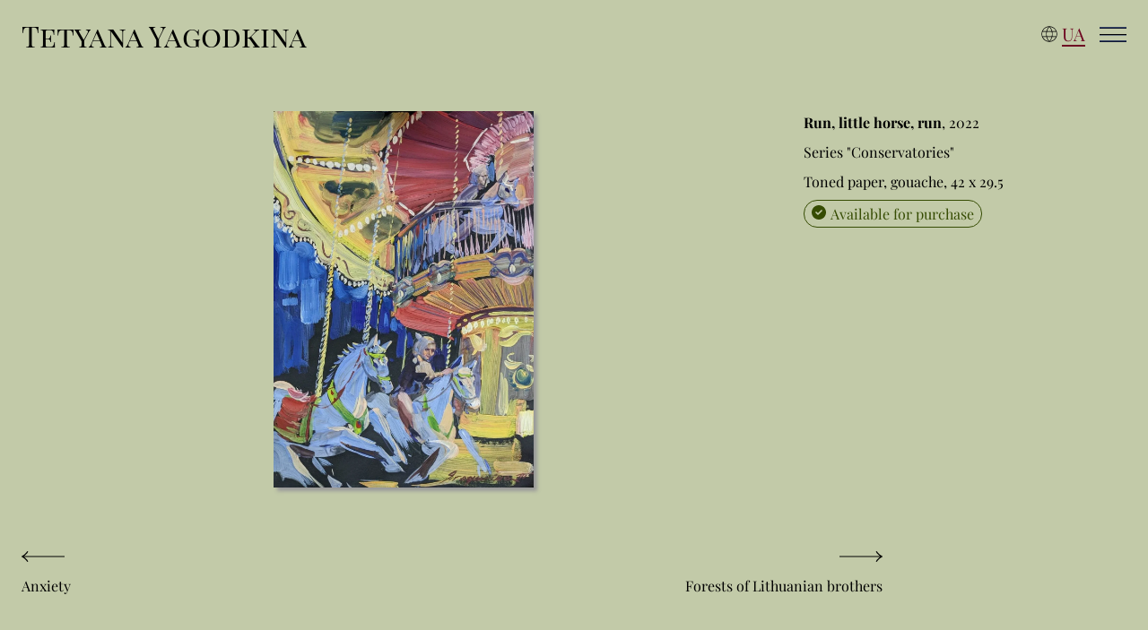

--- FILE ---
content_type: text/html; charset=UTF-8
request_url: https://yagodkina.com/run-little-horse-run/
body_size: 24575
content:
<!doctype html>
<html dir="ltr" lang="en-GB" prefix="og: https://ogp.me/ns#" class="no-js" itemtype="https://schema.org/Blog" itemscope>
<head>
	<meta charset="UTF-8">
	<meta name="viewport" content="width=device-width, initial-scale=1, minimum-scale=1">
	<title>Run, little horse, run</title>

		<!-- All in One SEO 4.9.1.1 - aioseo.com -->
	<meta name="description" content="Run, little horse, run, 2022. Series &quot;Conservatories&quot;. Toned paper, gouache, 42 х 29.5" />
	<meta name="robots" content="max-image-preview:large" />
	<meta name="author" content="Tetyana Yagodkina"/>
	<link rel="canonical" href="https://yagodkina.com/run-little-horse-run/" />
	<meta name="generator" content="All in One SEO (AIOSEO) 4.9.1.1" />
		<meta property="og:locale" content="en_GB" />
		<meta property="og:site_name" content="Tetyana Yagodkina" />
		<meta property="og:type" content="public_figure" />
		<meta property="og:title" content="Run, little horse, run" />
		<meta property="og:description" content="Run, little horse, run, 2022. Series &quot;Conservatories&quot;. Toned paper, gouache, 42 х 29.5" />
		<meta property="og:url" content="https://yagodkina.com/run-little-horse-run/" />
		<meta property="og:image" content="https://yagodkina.com/wp-content/uploads/run-little-horse-run.jpg" />
		<meta property="og:image:secure_url" content="https://yagodkina.com/wp-content/uploads/run-little-horse-run.jpg" />
		<meta property="og:image:width" content="1084" />
		<meta property="og:image:height" content="1569" />
		<meta name="twitter:card" content="summary_large_image" />
		<meta name="twitter:title" content="Run, little horse, run" />
		<meta name="twitter:description" content="Run, little horse, run, 2022. Series &quot;Conservatories&quot;. Toned paper, gouache, 42 х 29.5" />
		<meta name="twitter:image" content="https://yagodkina.com/wp-content/uploads/run-little-horse-run.jpg" />
		<meta name="twitter:label1" content="Written by" />
		<meta name="twitter:data1" content="Tetyana Yagodkina" />
		<script type="application/ld+json" class="aioseo-schema">
			{"@context":"https:\/\/schema.org","@graph":[{"@type":"Article","@id":"https:\/\/yagodkina.com\/run-little-horse-run\/#article","name":"Run, little horse, run","headline":"Run, little horse, run","author":{"@id":"https:\/\/yagodkina.com\/author\/tyadmin\/#author"},"publisher":{"@id":"https:\/\/yagodkina.com\/#person"},"image":{"@type":"ImageObject","url":"https:\/\/i0.wp.com\/yagodkina.com\/wp-content\/uploads\/run-little-horse-run.jpg?fit=1084%2C1569&ssl=1","width":1084,"height":1569,"caption":"Run, little horse, run"},"datePublished":"2022-01-01T19:31:00+02:00","dateModified":"2023-05-22T19:33:34+03:00","inLanguage":"en-GB","mainEntityOfPage":{"@id":"https:\/\/yagodkina.com\/run-little-horse-run\/#webpage"},"isPartOf":{"@id":"https:\/\/yagodkina.com\/run-little-horse-run\/#webpage"},"articleSection":"Charity, Conservatories, Painting, Works available for purchase, EN, pll_646b99d663bb5"},{"@type":"BreadcrumbList","@id":"https:\/\/yagodkina.com\/run-little-horse-run\/#breadcrumblist","itemListElement":[{"@type":"ListItem","@id":"https:\/\/yagodkina.com#listItem","position":1,"name":"Home","item":"https:\/\/yagodkina.com","nextItem":{"@type":"ListItem","@id":"https:\/\/yagodkina.com\/works\/#listItem","name":"Paintings"}},{"@type":"ListItem","@id":"https:\/\/yagodkina.com\/works\/#listItem","position":2,"name":"Paintings","item":"https:\/\/yagodkina.com\/works\/","nextItem":{"@type":"ListItem","@id":"https:\/\/yagodkina.com\/category\/painting\/#listItem","name":"Painting"},"previousItem":{"@type":"ListItem","@id":"https:\/\/yagodkina.com#listItem","name":"Home"}},{"@type":"ListItem","@id":"https:\/\/yagodkina.com\/category\/painting\/#listItem","position":3,"name":"Painting","item":"https:\/\/yagodkina.com\/category\/painting\/","nextItem":{"@type":"ListItem","@id":"https:\/\/yagodkina.com\/category\/painting\/available-for-purchase\/#listItem","name":"Works available for purchase"},"previousItem":{"@type":"ListItem","@id":"https:\/\/yagodkina.com\/works\/#listItem","name":"Paintings"}},{"@type":"ListItem","@id":"https:\/\/yagodkina.com\/category\/painting\/available-for-purchase\/#listItem","position":4,"name":"Works available for purchase","previousItem":{"@type":"ListItem","@id":"https:\/\/yagodkina.com\/category\/painting\/#listItem","name":"Painting"}}]},{"@type":"Person","@id":"https:\/\/yagodkina.com\/#person","name":"Tetyana Yagodkina","image":"https:\/\/yagodkina.com\/wp-content\/uploads\/2023\/03\/logo-scaled.jpg","sameAs":["https:\/\/www.instagram.com\/yagodkinatetyana\/","https:\/\/www.instagram.com\/iva.artclub\/","https:\/\/www.facebook.com\/ivaartclub","https:\/\/www.youtube.com\/channel\/UCJ49jNZFk0seWJ3yY2ODN-A"]},{"@type":"Person","@id":"https:\/\/yagodkina.com\/author\/tyadmin\/#author","url":"https:\/\/yagodkina.com\/author\/tyadmin\/","name":"Tetyana Yagodkina","image":{"@type":"ImageObject","@id":"https:\/\/yagodkina.com\/run-little-horse-run\/#authorImage","url":"https:\/\/secure.gravatar.com\/avatar\/45cd1c4fabc54be16e6015d4a019d426fb82ae98821fa4d7895fcdc6fbfdd496?s=96&d=mm&r=g","width":96,"height":96,"caption":"Tetyana Yagodkina"}},{"@type":"WebPage","@id":"https:\/\/yagodkina.com\/run-little-horse-run\/#webpage","url":"https:\/\/yagodkina.com\/run-little-horse-run\/","name":"Run, little horse, run","description":"Run, little horse, run, 2022. Series \"Conservatories\". Toned paper, gouache, 42 \u0445 29.5","inLanguage":"en-GB","isPartOf":{"@id":"https:\/\/yagodkina.com\/#website"},"breadcrumb":{"@id":"https:\/\/yagodkina.com\/run-little-horse-run\/#breadcrumblist"},"author":{"@id":"https:\/\/yagodkina.com\/author\/tyadmin\/#author"},"creator":{"@id":"https:\/\/yagodkina.com\/author\/tyadmin\/#author"},"image":{"@type":"ImageObject","url":"https:\/\/i0.wp.com\/yagodkina.com\/wp-content\/uploads\/run-little-horse-run.jpg?fit=1084%2C1569&ssl=1","@id":"https:\/\/yagodkina.com\/run-little-horse-run\/#mainImage","width":1084,"height":1569,"caption":"Run, little horse, run"},"primaryImageOfPage":{"@id":"https:\/\/yagodkina.com\/run-little-horse-run\/#mainImage"},"datePublished":"2022-01-01T19:31:00+02:00","dateModified":"2023-05-22T19:33:34+03:00"},{"@type":"WebSite","@id":"https:\/\/yagodkina.com\/#website","url":"https:\/\/yagodkina.com\/","name":"Tetyana Yagodkina","alternateName":"\u0422\u0435\u0442\u044f\u043d\u0430 \u042f\u0433\u043e\u0434\u043a\u0456\u043d\u0430","description":"Paintings by Tetyana Yagodkina","inLanguage":"en-GB","publisher":{"@id":"https:\/\/yagodkina.com\/#person"}}]}
		</script>
		<!-- All in One SEO -->

<script id="cookieyes" type="text/javascript" src="https://cdn-cookieyes.com/client_data/f856e5e0785794e699caf1cd/script.js"></script><link rel="alternate" href="https://yagodkina.com/run-little-horse-run/" hreflang="en" />
<link rel="alternate" href="https://yagodkina.com/uk/bizhy-konyku-bizhy/" hreflang="uk" />
<link rel='dns-prefetch' href='//www.googletagmanager.com' />
<link rel='dns-prefetch' href='//stats.wp.com' />
<link rel='preconnect' href='//i0.wp.com' />
<link rel='preconnect' href='//c0.wp.com' />
<link rel="alternate" type="application/rss+xml" title="Tetyana Yagodkina &raquo; Feed" href="https://yagodkina.com/feed/" />
<link rel="alternate" type="application/rss+xml" title="Tetyana Yagodkina &raquo; Comments Feed" href="https://yagodkina.com/comments/feed/" />
			<script>document.documentElement.classList.remove( 'no-js' );</script>
			<link rel="alternate" title="oEmbed (JSON)" type="application/json+oembed" href="https://yagodkina.com/wp-json/oembed/1.0/embed?url=https%3A%2F%2Fyagodkina.com%2Frun-little-horse-run%2F&#038;lang=en" />
<link rel="alternate" title="oEmbed (XML)" type="text/xml+oembed" href="https://yagodkina.com/wp-json/oembed/1.0/embed?url=https%3A%2F%2Fyagodkina.com%2Frun-little-horse-run%2F&#038;format=xml&#038;lang=en" />
<style id='wp-img-auto-sizes-contain-inline-css'>
img:is([sizes=auto i],[sizes^="auto," i]){contain-intrinsic-size:3000px 1500px}
/*# sourceURL=wp-img-auto-sizes-contain-inline-css */
</style>
<style id='wp-emoji-styles-inline-css'>

	img.wp-smiley, img.emoji {
		display: inline !important;
		border: none !important;
		box-shadow: none !important;
		height: 1em !important;
		width: 1em !important;
		margin: 0 0.07em !important;
		vertical-align: -0.1em !important;
		background: none !important;
		padding: 0 !important;
	}
/*# sourceURL=wp-emoji-styles-inline-css */
</style>
<style id='wp-block-library-inline-css'>
:root{--wp-block-synced-color:#7a00df;--wp-block-synced-color--rgb:122,0,223;--wp-bound-block-color:var(--wp-block-synced-color);--wp-editor-canvas-background:#ddd;--wp-admin-theme-color:#007cba;--wp-admin-theme-color--rgb:0,124,186;--wp-admin-theme-color-darker-10:#006ba1;--wp-admin-theme-color-darker-10--rgb:0,107,160.5;--wp-admin-theme-color-darker-20:#005a87;--wp-admin-theme-color-darker-20--rgb:0,90,135;--wp-admin-border-width-focus:2px}@media (min-resolution:192dpi){:root{--wp-admin-border-width-focus:1.5px}}.wp-element-button{cursor:pointer}:root .has-very-light-gray-background-color{background-color:#eee}:root .has-very-dark-gray-background-color{background-color:#313131}:root .has-very-light-gray-color{color:#eee}:root .has-very-dark-gray-color{color:#313131}:root .has-vivid-green-cyan-to-vivid-cyan-blue-gradient-background{background:linear-gradient(135deg,#00d084,#0693e3)}:root .has-purple-crush-gradient-background{background:linear-gradient(135deg,#34e2e4,#4721fb 50%,#ab1dfe)}:root .has-hazy-dawn-gradient-background{background:linear-gradient(135deg,#faaca8,#dad0ec)}:root .has-subdued-olive-gradient-background{background:linear-gradient(135deg,#fafae1,#67a671)}:root .has-atomic-cream-gradient-background{background:linear-gradient(135deg,#fdd79a,#004a59)}:root .has-nightshade-gradient-background{background:linear-gradient(135deg,#330968,#31cdcf)}:root .has-midnight-gradient-background{background:linear-gradient(135deg,#020381,#2874fc)}:root{--wp--preset--font-size--normal:16px;--wp--preset--font-size--huge:42px}.has-regular-font-size{font-size:1em}.has-larger-font-size{font-size:2.625em}.has-normal-font-size{font-size:var(--wp--preset--font-size--normal)}.has-huge-font-size{font-size:var(--wp--preset--font-size--huge)}.has-text-align-center{text-align:center}.has-text-align-left{text-align:left}.has-text-align-right{text-align:right}.has-fit-text{white-space:nowrap!important}#end-resizable-editor-section{display:none}.aligncenter{clear:both}.items-justified-left{justify-content:flex-start}.items-justified-center{justify-content:center}.items-justified-right{justify-content:flex-end}.items-justified-space-between{justify-content:space-between}.screen-reader-text{border:0;clip-path:inset(50%);height:1px;margin:-1px;overflow:hidden;padding:0;position:absolute;width:1px;word-wrap:normal!important}.screen-reader-text:focus{background-color:#ddd;clip-path:none;color:#444;display:block;font-size:1em;height:auto;left:5px;line-height:normal;padding:15px 23px 14px;text-decoration:none;top:5px;width:auto;z-index:100000}html :where(.has-border-color){border-style:solid}html :where([style*=border-top-color]){border-top-style:solid}html :where([style*=border-right-color]){border-right-style:solid}html :where([style*=border-bottom-color]){border-bottom-style:solid}html :where([style*=border-left-color]){border-left-style:solid}html :where([style*=border-width]){border-style:solid}html :where([style*=border-top-width]){border-top-style:solid}html :where([style*=border-right-width]){border-right-style:solid}html :where([style*=border-bottom-width]){border-bottom-style:solid}html :where([style*=border-left-width]){border-left-style:solid}html :where(img[class*=wp-image-]){height:auto;max-width:100%}:where(figure){margin:0 0 1em}html :where(.is-position-sticky){--wp-admin--admin-bar--position-offset:var(--wp-admin--admin-bar--height,0px)}@media screen and (max-width:600px){html :where(.is-position-sticky){--wp-admin--admin-bar--position-offset:0px}}

/*# sourceURL=wp-block-library-inline-css */
</style><style id='wp-block-post-featured-image-inline-css'>
.wp-block-post-featured-image{margin-left:0;margin-right:0}.wp-block-post-featured-image a{display:block;height:100%}.wp-block-post-featured-image :where(img){box-sizing:border-box;height:auto;max-width:100%;vertical-align:bottom;width:100%}.wp-block-post-featured-image.alignfull img,.wp-block-post-featured-image.alignwide img{width:100%}.wp-block-post-featured-image .wp-block-post-featured-image__overlay.has-background-dim{background-color:#000;inset:0;position:absolute}.wp-block-post-featured-image{position:relative}.wp-block-post-featured-image .wp-block-post-featured-image__overlay.has-background-gradient{background-color:initial}.wp-block-post-featured-image .wp-block-post-featured-image__overlay.has-background-dim-0{opacity:0}.wp-block-post-featured-image .wp-block-post-featured-image__overlay.has-background-dim-10{opacity:.1}.wp-block-post-featured-image .wp-block-post-featured-image__overlay.has-background-dim-20{opacity:.2}.wp-block-post-featured-image .wp-block-post-featured-image__overlay.has-background-dim-30{opacity:.3}.wp-block-post-featured-image .wp-block-post-featured-image__overlay.has-background-dim-40{opacity:.4}.wp-block-post-featured-image .wp-block-post-featured-image__overlay.has-background-dim-50{opacity:.5}.wp-block-post-featured-image .wp-block-post-featured-image__overlay.has-background-dim-60{opacity:.6}.wp-block-post-featured-image .wp-block-post-featured-image__overlay.has-background-dim-70{opacity:.7}.wp-block-post-featured-image .wp-block-post-featured-image__overlay.has-background-dim-80{opacity:.8}.wp-block-post-featured-image .wp-block-post-featured-image__overlay.has-background-dim-90{opacity:.9}.wp-block-post-featured-image .wp-block-post-featured-image__overlay.has-background-dim-100{opacity:1}.wp-block-post-featured-image:where(.alignleft,.alignright){width:100%}
/*# sourceURL=https://c0.wp.com/c/6.9/wp-includes/blocks/post-featured-image/style.min.css */
</style>
<style id='global-styles-inline-css'>
:root{--wp--preset--aspect-ratio--square: 1;--wp--preset--aspect-ratio--4-3: 4/3;--wp--preset--aspect-ratio--3-4: 3/4;--wp--preset--aspect-ratio--3-2: 3/2;--wp--preset--aspect-ratio--2-3: 2/3;--wp--preset--aspect-ratio--16-9: 16/9;--wp--preset--aspect-ratio--9-16: 9/16;--wp--preset--color--black: #000000;--wp--preset--color--cyan-bluish-gray: #abb8c3;--wp--preset--color--white: #ffffff;--wp--preset--color--pale-pink: #f78da7;--wp--preset--color--vivid-red: #cf2e2e;--wp--preset--color--luminous-vivid-orange: #ff6900;--wp--preset--color--luminous-vivid-amber: #fcb900;--wp--preset--color--light-green-cyan: #7bdcb5;--wp--preset--color--vivid-green-cyan: #00d084;--wp--preset--color--pale-cyan-blue: #8ed1fc;--wp--preset--color--vivid-cyan-blue: #0693e3;--wp--preset--color--vivid-purple: #9b51e0;--wp--preset--color--theme-palette-1: var(--global-palette1);--wp--preset--color--theme-palette-2: var(--global-palette2);--wp--preset--color--theme-palette-3: var(--global-palette3);--wp--preset--color--theme-palette-4: var(--global-palette4);--wp--preset--color--theme-palette-5: var(--global-palette5);--wp--preset--color--theme-palette-6: var(--global-palette6);--wp--preset--color--theme-palette-7: var(--global-palette7);--wp--preset--color--theme-palette-8: var(--global-palette8);--wp--preset--color--theme-palette-9: var(--global-palette9);--wp--preset--color--theme-palette-10: var(--global-palette10);--wp--preset--color--theme-palette-11: var(--global-palette11);--wp--preset--color--theme-palette-12: var(--global-palette12);--wp--preset--color--theme-palette-13: var(--global-palette13);--wp--preset--color--theme-palette-14: var(--global-palette14);--wp--preset--color--theme-palette-15: var(--global-palette15);--wp--preset--gradient--vivid-cyan-blue-to-vivid-purple: linear-gradient(135deg,rgb(6,147,227) 0%,rgb(155,81,224) 100%);--wp--preset--gradient--light-green-cyan-to-vivid-green-cyan: linear-gradient(135deg,rgb(122,220,180) 0%,rgb(0,208,130) 100%);--wp--preset--gradient--luminous-vivid-amber-to-luminous-vivid-orange: linear-gradient(135deg,rgb(252,185,0) 0%,rgb(255,105,0) 100%);--wp--preset--gradient--luminous-vivid-orange-to-vivid-red: linear-gradient(135deg,rgb(255,105,0) 0%,rgb(207,46,46) 100%);--wp--preset--gradient--very-light-gray-to-cyan-bluish-gray: linear-gradient(135deg,rgb(238,238,238) 0%,rgb(169,184,195) 100%);--wp--preset--gradient--cool-to-warm-spectrum: linear-gradient(135deg,rgb(74,234,220) 0%,rgb(151,120,209) 20%,rgb(207,42,186) 40%,rgb(238,44,130) 60%,rgb(251,105,98) 80%,rgb(254,248,76) 100%);--wp--preset--gradient--blush-light-purple: linear-gradient(135deg,rgb(255,206,236) 0%,rgb(152,150,240) 100%);--wp--preset--gradient--blush-bordeaux: linear-gradient(135deg,rgb(254,205,165) 0%,rgb(254,45,45) 50%,rgb(107,0,62) 100%);--wp--preset--gradient--luminous-dusk: linear-gradient(135deg,rgb(255,203,112) 0%,rgb(199,81,192) 50%,rgb(65,88,208) 100%);--wp--preset--gradient--pale-ocean: linear-gradient(135deg,rgb(255,245,203) 0%,rgb(182,227,212) 50%,rgb(51,167,181) 100%);--wp--preset--gradient--electric-grass: linear-gradient(135deg,rgb(202,248,128) 0%,rgb(113,206,126) 100%);--wp--preset--gradient--midnight: linear-gradient(135deg,rgb(2,3,129) 0%,rgb(40,116,252) 100%);--wp--preset--font-size--small: var(--global-font-size-small);--wp--preset--font-size--medium: var(--global-font-size-medium);--wp--preset--font-size--large: var(--global-font-size-large);--wp--preset--font-size--x-large: 42px;--wp--preset--font-size--larger: var(--global-font-size-larger);--wp--preset--font-size--xxlarge: var(--global-font-size-xxlarge);--wp--preset--spacing--20: 0.44rem;--wp--preset--spacing--30: 0.67rem;--wp--preset--spacing--40: 1rem;--wp--preset--spacing--50: 1.5rem;--wp--preset--spacing--60: 2.25rem;--wp--preset--spacing--70: 3.38rem;--wp--preset--spacing--80: 5.06rem;--wp--preset--shadow--natural: 6px 6px 9px rgba(0, 0, 0, 0.2);--wp--preset--shadow--deep: 12px 12px 50px rgba(0, 0, 0, 0.4);--wp--preset--shadow--sharp: 6px 6px 0px rgba(0, 0, 0, 0.2);--wp--preset--shadow--outlined: 6px 6px 0px -3px rgb(255, 255, 255), 6px 6px rgb(0, 0, 0);--wp--preset--shadow--crisp: 6px 6px 0px rgb(0, 0, 0);}:where(.is-layout-flex){gap: 0.5em;}:where(.is-layout-grid){gap: 0.5em;}body .is-layout-flex{display: flex;}.is-layout-flex{flex-wrap: wrap;align-items: center;}.is-layout-flex > :is(*, div){margin: 0;}body .is-layout-grid{display: grid;}.is-layout-grid > :is(*, div){margin: 0;}:where(.wp-block-columns.is-layout-flex){gap: 2em;}:where(.wp-block-columns.is-layout-grid){gap: 2em;}:where(.wp-block-post-template.is-layout-flex){gap: 1.25em;}:where(.wp-block-post-template.is-layout-grid){gap: 1.25em;}.has-black-color{color: var(--wp--preset--color--black) !important;}.has-cyan-bluish-gray-color{color: var(--wp--preset--color--cyan-bluish-gray) !important;}.has-white-color{color: var(--wp--preset--color--white) !important;}.has-pale-pink-color{color: var(--wp--preset--color--pale-pink) !important;}.has-vivid-red-color{color: var(--wp--preset--color--vivid-red) !important;}.has-luminous-vivid-orange-color{color: var(--wp--preset--color--luminous-vivid-orange) !important;}.has-luminous-vivid-amber-color{color: var(--wp--preset--color--luminous-vivid-amber) !important;}.has-light-green-cyan-color{color: var(--wp--preset--color--light-green-cyan) !important;}.has-vivid-green-cyan-color{color: var(--wp--preset--color--vivid-green-cyan) !important;}.has-pale-cyan-blue-color{color: var(--wp--preset--color--pale-cyan-blue) !important;}.has-vivid-cyan-blue-color{color: var(--wp--preset--color--vivid-cyan-blue) !important;}.has-vivid-purple-color{color: var(--wp--preset--color--vivid-purple) !important;}.has-black-background-color{background-color: var(--wp--preset--color--black) !important;}.has-cyan-bluish-gray-background-color{background-color: var(--wp--preset--color--cyan-bluish-gray) !important;}.has-white-background-color{background-color: var(--wp--preset--color--white) !important;}.has-pale-pink-background-color{background-color: var(--wp--preset--color--pale-pink) !important;}.has-vivid-red-background-color{background-color: var(--wp--preset--color--vivid-red) !important;}.has-luminous-vivid-orange-background-color{background-color: var(--wp--preset--color--luminous-vivid-orange) !important;}.has-luminous-vivid-amber-background-color{background-color: var(--wp--preset--color--luminous-vivid-amber) !important;}.has-light-green-cyan-background-color{background-color: var(--wp--preset--color--light-green-cyan) !important;}.has-vivid-green-cyan-background-color{background-color: var(--wp--preset--color--vivid-green-cyan) !important;}.has-pale-cyan-blue-background-color{background-color: var(--wp--preset--color--pale-cyan-blue) !important;}.has-vivid-cyan-blue-background-color{background-color: var(--wp--preset--color--vivid-cyan-blue) !important;}.has-vivid-purple-background-color{background-color: var(--wp--preset--color--vivid-purple) !important;}.has-black-border-color{border-color: var(--wp--preset--color--black) !important;}.has-cyan-bluish-gray-border-color{border-color: var(--wp--preset--color--cyan-bluish-gray) !important;}.has-white-border-color{border-color: var(--wp--preset--color--white) !important;}.has-pale-pink-border-color{border-color: var(--wp--preset--color--pale-pink) !important;}.has-vivid-red-border-color{border-color: var(--wp--preset--color--vivid-red) !important;}.has-luminous-vivid-orange-border-color{border-color: var(--wp--preset--color--luminous-vivid-orange) !important;}.has-luminous-vivid-amber-border-color{border-color: var(--wp--preset--color--luminous-vivid-amber) !important;}.has-light-green-cyan-border-color{border-color: var(--wp--preset--color--light-green-cyan) !important;}.has-vivid-green-cyan-border-color{border-color: var(--wp--preset--color--vivid-green-cyan) !important;}.has-pale-cyan-blue-border-color{border-color: var(--wp--preset--color--pale-cyan-blue) !important;}.has-vivid-cyan-blue-border-color{border-color: var(--wp--preset--color--vivid-cyan-blue) !important;}.has-vivid-purple-border-color{border-color: var(--wp--preset--color--vivid-purple) !important;}.has-vivid-cyan-blue-to-vivid-purple-gradient-background{background: var(--wp--preset--gradient--vivid-cyan-blue-to-vivid-purple) !important;}.has-light-green-cyan-to-vivid-green-cyan-gradient-background{background: var(--wp--preset--gradient--light-green-cyan-to-vivid-green-cyan) !important;}.has-luminous-vivid-amber-to-luminous-vivid-orange-gradient-background{background: var(--wp--preset--gradient--luminous-vivid-amber-to-luminous-vivid-orange) !important;}.has-luminous-vivid-orange-to-vivid-red-gradient-background{background: var(--wp--preset--gradient--luminous-vivid-orange-to-vivid-red) !important;}.has-very-light-gray-to-cyan-bluish-gray-gradient-background{background: var(--wp--preset--gradient--very-light-gray-to-cyan-bluish-gray) !important;}.has-cool-to-warm-spectrum-gradient-background{background: var(--wp--preset--gradient--cool-to-warm-spectrum) !important;}.has-blush-light-purple-gradient-background{background: var(--wp--preset--gradient--blush-light-purple) !important;}.has-blush-bordeaux-gradient-background{background: var(--wp--preset--gradient--blush-bordeaux) !important;}.has-luminous-dusk-gradient-background{background: var(--wp--preset--gradient--luminous-dusk) !important;}.has-pale-ocean-gradient-background{background: var(--wp--preset--gradient--pale-ocean) !important;}.has-electric-grass-gradient-background{background: var(--wp--preset--gradient--electric-grass) !important;}.has-midnight-gradient-background{background: var(--wp--preset--gradient--midnight) !important;}.has-small-font-size{font-size: var(--wp--preset--font-size--small) !important;}.has-medium-font-size{font-size: var(--wp--preset--font-size--medium) !important;}.has-large-font-size{font-size: var(--wp--preset--font-size--large) !important;}.has-x-large-font-size{font-size: var(--wp--preset--font-size--x-large) !important;}
/*# sourceURL=global-styles-inline-css */
</style>

<style id='classic-theme-styles-inline-css'>
/*! This file is auto-generated */
.wp-block-button__link{color:#fff;background-color:#32373c;border-radius:9999px;box-shadow:none;text-decoration:none;padding:calc(.667em + 2px) calc(1.333em + 2px);font-size:1.125em}.wp-block-file__button{background:#32373c;color:#fff;text-decoration:none}
/*# sourceURL=/wp-includes/css/classic-themes.min.css */
</style>
<link rel='stylesheet' id='ub-extension-style-css-css' href='https://yagodkina.com/wp-content/plugins/ultimate-blocks/src/extensions/style.css?ver=6.9' media='all' />
<link rel='stylesheet' id='copy-the-code-css' href='https://yagodkina.com/wp-content/plugins/copy-the-code/assets/css/copy-the-code.css?ver=4.1.1' media='all' />
<link rel='stylesheet' id='ctc-copy-inline-css' href='https://yagodkina.com/wp-content/plugins/copy-the-code/assets/css/copy-inline.css?ver=4.1.1' media='all' />
<link rel='stylesheet' id='uag-style-3235-css' href='https://yagodkina.com/wp-content/uploads/uag-plugin/assets/3000/uag-css-3235.css?ver=1765292110' media='all' />
<link rel='stylesheet' id='kadence-global-css' href='https://yagodkina.com/wp-content/themes/kadence/assets/css/global.min.css?ver=1.4.2' media='all' />
<style id='kadence-global-inline-css'>
/* Kadence Base CSS */
:root{--global-palette1:#6d0621;--global-palette2:#364c03;--global-palette3:#000000;--global-palette4:#555555;--global-palette5:#777777;--global-palette6:#999999;--global-palette7:#c2caa8;--global-palette8:#F7FAFC;--global-palette9:#ffffff;--global-palette10:oklch(from var(--global-palette1) calc(l + 0.10 * (1 - l)) calc(c * 1.00) calc(h + 180) / 100%);--global-palette11:#13612e;--global-palette12:#1159af;--global-palette13:#b82105;--global-palette14:#f7630c;--global-palette15:#f5a524;--global-palette9rgb:255, 255, 255;--global-palette-highlight:var(--global-palette1);--global-palette-highlight-alt:var(--global-palette2);--global-palette-highlight-alt2:var(--global-palette9);--global-palette-btn-bg:var(--global-palette2);--global-palette-btn-bg-hover:var(--global-palette1);--global-palette-btn:var(--global-palette9);--global-palette-btn-hover:var(--global-palette9);--global-palette-btn-sec-bg:var(--global-palette7);--global-palette-btn-sec-bg-hover:var(--global-palette2);--global-palette-btn-sec:var(--global-palette3);--global-palette-btn-sec-hover:var(--global-palette9);--global-body-font-family:'Playfair Display', serif;--global-heading-font-family:'Playfair Display SC', serif;--global-primary-nav-font-family:inherit;--global-fallback-font:sans-serif;--global-display-fallback-font:sans-serif;--global-content-width:1440px;--global-content-wide-width:calc(1440px + 230px);--global-content-narrow-width:842px;--global-content-edge-padding:1.5rem;--global-content-boxed-padding:2rem;--global-calc-content-width:calc(1440px - var(--global-content-edge-padding) - var(--global-content-edge-padding) );--wp--style--global--content-size:var(--global-calc-content-width);}.wp-site-blocks{--global-vw:calc( 100vw - ( 0.5 * var(--scrollbar-offset)));}body{background:var(--global-palette9);}body, input, select, optgroup, textarea{font-style:normal;font-weight:normal;font-size:16px;line-height:1.6;font-family:var(--global-body-font-family);color:var(--global-palette3);}.content-bg, body.content-style-unboxed .site{background:var(--global-palette9);}h1,h2,h3,h4,h5,h6{font-family:var(--global-heading-font-family);}h1{font-style:normal;font-weight:normal;font-size:3rem;line-height:1.5;color:var(--global-palette3);}h2{font-style:normal;font-weight:normal;font-size:2rem;line-height:1.5;color:var(--global-palette3);}h3{font-style:normal;font-weight:normal;font-size:1.8rem;line-height:1.5;color:var(--global-palette3);}h4{font-style:normal;font-weight:normal;font-size:1.6rem;line-height:1.5;color:var(--global-palette3);}h5{font-style:normal;font-weight:normal;font-size:1.4rem;line-height:1.5;color:var(--global-palette3);}h6{font-style:normal;font-weight:normal;font-size:1.2rem;line-height:1.5;font-family:'Playfair Display', serif;color:var(--global-palette3);}.entry-hero h1{font-style:normal;font-size:3rem;}@media all and (max-width: 767px){.wp-site-blocks .entry-hero h1{font-size:2.5rem;}}.entry-hero .kadence-breadcrumbs{max-width:1440px;}.site-container, .site-header-row-layout-contained, .site-footer-row-layout-contained, .entry-hero-layout-contained, .comments-area, .alignfull > .wp-block-cover__inner-container, .alignwide > .wp-block-cover__inner-container{max-width:var(--global-content-width);}.content-width-narrow .content-container.site-container, .content-width-narrow .hero-container.site-container{max-width:var(--global-content-narrow-width);}@media all and (min-width: 1670px){.wp-site-blocks .content-container  .alignwide{margin-left:-115px;margin-right:-115px;width:unset;max-width:unset;}}@media all and (min-width: 1102px){.content-width-narrow .wp-site-blocks .content-container .alignwide{margin-left:-130px;margin-right:-130px;width:unset;max-width:unset;}}.content-style-boxed .wp-site-blocks .entry-content .alignwide{margin-left:calc( -1 * var( --global-content-boxed-padding ) );margin-right:calc( -1 * var( --global-content-boxed-padding ) );}.content-area{margin-top:1rem;margin-bottom:1rem;}@media all and (max-width: 1024px){.content-area{margin-top:3rem;margin-bottom:3rem;}}@media all and (max-width: 767px){.content-area{margin-top:2rem;margin-bottom:2rem;}}@media all and (max-width: 1024px){:root{--global-content-boxed-padding:2rem;}}@media all and (max-width: 767px){:root{--global-content-boxed-padding:1.5rem;}}.entry-content-wrap{padding:2rem;}@media all and (max-width: 1024px){.entry-content-wrap{padding:2rem;}}@media all and (max-width: 767px){.entry-content-wrap{padding:1.5rem;}}.entry.single-entry{box-shadow:0px 0px 0px 0px rgba(255,255,255,0);}.entry.loop-entry{box-shadow:0px 0px 0px 0px rgba(255,255,255,0);}.loop-entry .entry-content-wrap{padding:2rem;}@media all and (max-width: 1024px){.loop-entry .entry-content-wrap{padding:2rem;}}@media all and (max-width: 767px){.loop-entry .entry-content-wrap{padding:1.5rem;}}.has-sidebar:not(.has-left-sidebar) .content-container{grid-template-columns:1fr 20%;}.has-sidebar.has-left-sidebar .content-container{grid-template-columns:20% 1fr;}button, .button, .wp-block-button__link, input[type="button"], input[type="reset"], input[type="submit"], .fl-button, .elementor-button-wrapper .elementor-button, .wc-block-components-checkout-place-order-button, .wc-block-cart__submit{border-radius:50px;box-shadow:0px 0px 0px -7px rgba(0,0,0,0);}button:hover, button:focus, button:active, .button:hover, .button:focus, .button:active, .wp-block-button__link:hover, .wp-block-button__link:focus, .wp-block-button__link:active, input[type="button"]:hover, input[type="button"]:focus, input[type="button"]:active, input[type="reset"]:hover, input[type="reset"]:focus, input[type="reset"]:active, input[type="submit"]:hover, input[type="submit"]:focus, input[type="submit"]:active, .elementor-button-wrapper .elementor-button:hover, .elementor-button-wrapper .elementor-button:focus, .elementor-button-wrapper .elementor-button:active, .wc-block-cart__submit:hover{box-shadow:0px 15px 25px -7px rgba(0,0,0,0.1);}.kb-button.kb-btn-global-outline.kb-btn-global-inherit{padding-top:calc(px - 2px);padding-right:calc(px - 2px);padding-bottom:calc(px - 2px);padding-left:calc(px - 2px);}.entry-content :where(.wp-block-image) img, .entry-content :where(.wp-block-kadence-image) img{border-radius:0px;}@media all and (min-width: 1025px){.transparent-header .entry-hero .entry-hero-container-inner{padding-top:80px;}}@media all and (max-width: 1024px){.mobile-transparent-header .entry-hero .entry-hero-container-inner{padding-top:50px;}}@media all and (max-width: 767px){.mobile-transparent-header .entry-hero .entry-hero-container-inner{padding-top:50px;}}body.single .content-bg, body.content-style-unboxed.single .site{background:var(--global-palette7);}body.single .entry-related{background:var(--global-palette7);}.wp-site-blocks .entry-related h2.entry-related-title{font-style:normal;color:var(--global-palette3);}.post-title .kadence-breadcrumbs{color:var(--global-palette3);}.post-title .kadence-breadcrumbs a:hover{color:var(--global-palette1);}.post-hero-section .entry-hero-container-inner{background:var(--global-palette7);}.entry-hero.post-hero-section .entry-header{min-height:20px;}.loop-entry.type-post h2.entry-title{font-style:normal;font-weight:normal;font-size:0.9rem;font-family:'Playfair Display SC', serif;color:var(--global-palette3);}
/* Kadence Header CSS */
.wp-site-blocks #mobile-header{display:block;}.wp-site-blocks #main-header{display:none;}@media all and (min-width: 1366px){.wp-site-blocks #mobile-header{display:none;}.wp-site-blocks #main-header{display:block;}}@media all and (max-width: 1365px){.mobile-transparent-header #masthead{position:absolute;left:0px;right:0px;z-index:100;}.kadence-scrollbar-fixer.mobile-transparent-header #masthead{right:var(--scrollbar-offset,0);}.mobile-transparent-header #masthead, .mobile-transparent-header .site-top-header-wrap .site-header-row-container-inner, .mobile-transparent-header .site-main-header-wrap .site-header-row-container-inner, .mobile-transparent-header .site-bottom-header-wrap .site-header-row-container-inner{background:transparent;}.site-header-row-tablet-layout-fullwidth, .site-header-row-tablet-layout-standard{padding:0px;}}@media all and (min-width: 1366px){.transparent-header #masthead{position:absolute;left:0px;right:0px;z-index:100;}.transparent-header.kadence-scrollbar-fixer #masthead{right:var(--scrollbar-offset,0);}.transparent-header #masthead, .transparent-header .site-top-header-wrap .site-header-row-container-inner, .transparent-header .site-main-header-wrap .site-header-row-container-inner, .transparent-header .site-bottom-header-wrap .site-header-row-container-inner{background:transparent;}}.site-branding{padding:0px 0px 0px 0px;}@media all and (max-width: 1365px){.site-branding{padding:0px 0px 0px 0px;}}@media all and (max-width: 767px){.site-branding{padding:0px 0px 8px 0px;}}.site-branding .site-title{font-style:normal;font-weight:normal;font-size:2.2rem;line-height:1.2;font-family:'Playfair Display SC', serif;color:var(--global-palette3);}@media all and (max-width: 1365px){.site-branding .site-title{font-size:2rem;}}@media all and (max-width: 767px){.site-branding .site-title{font-size:1.2rem;}}#masthead, #masthead .kadence-sticky-header.item-is-fixed:not(.item-at-start):not(.site-header-row-container):not(.site-main-header-wrap), #masthead .kadence-sticky-header.item-is-fixed:not(.item-at-start) > .site-header-row-container-inner{background:var(--global-palette9);}.site-main-header-wrap .site-header-row-container-inner{background:rgba(194,202,168,0);border-bottom:0px none transparent;}.site-main-header-inner-wrap{min-height:80px;}@media all and (max-width: 1365px){.site-main-header-inner-wrap{min-height:50px;}}@media all and (max-width: 767px){.site-main-header-inner-wrap{min-height:50px;}}#masthead .kadence-sticky-header.item-is-fixed:not(.item-at-start):not(.site-header-row-container):not(.item-hidden-above):not(.site-main-header-wrap), #masthead .kadence-sticky-header.item-is-fixed:not(.item-at-start):not(.item-hidden-above) > .site-header-row-container-inner{background:var(--global-palette9);border-bottom:1px solid var(--global-palette7);}.site-main-header-wrap.site-header-row-container.site-header-focus-item.site-header-row-layout-standard.kadence-sticky-header.item-is-fixed.item-is-stuck, .site-header-upper-inner-wrap.kadence-sticky-header.item-is-fixed.item-is-stuck, .site-header-inner-wrap.kadence-sticky-header.item-is-fixed.item-is-stuck, .site-top-header-wrap.site-header-row-container.site-header-focus-item.site-header-row-layout-standard.kadence-sticky-header.item-is-fixed.item-is-stuck, .site-bottom-header-wrap.site-header-row-container.site-header-focus-item.site-header-row-layout-standard.kadence-sticky-header.item-is-fixed.item-is-stuck{box-shadow:0px 0px 0px 0px rgba(0,0,0,0);}.transparent-header #wrapper #masthead{background:rgba(0,0,0,0);}.transparent-header #main-header .site-title, .transparent-header #main-header .site-branding .site-description, .mobile-transparent-header #mobile-header .site-branding .site-title, .mobile-transparent-header #mobile-header .site-branding .site-description{color:var(--global-palette3);}.transparent-header .header-navigation .header-menu-container > ul > li.menu-item > a{color:var(--global-palette3);}.mobile-transparent-header .mobile-toggle-open-container .menu-toggle-open, .transparent-header .search-toggle-open-container .search-toggle-open{color:var(--global-palette3);}.transparent-header .header-navigation .header-menu-container > ul > li.menu-item > a:hover{color:var(--global-palette1);}.mobile-transparent-header .mobile-toggle-open-container .menu-toggle-open:hover, .transparent-header .mobile-toggle-open-container .menu-toggle-open:focus, .transparent-header .search-toggle-open-container .search-toggle-open:hover, .transparent-header .search-toggle-open-container .search-toggle-open:focus{color:var(--global-palette1);}.transparent-header .header-navigation .header-menu-container > ul > li.menu-item.current-menu-item > a, .transparent-header .header-menu-container > ul > li.menu-item.current_page_item > a{color:var(--global-palette2);}.header-navigation[class*="header-navigation-style-underline"] .header-menu-container.primary-menu-container>ul>li>a:after{width:calc( 100% - 1.2em);}.main-navigation .primary-menu-container > ul > li.menu-item > a{padding-left:calc(1.2em / 2);padding-right:calc(1.2em / 2);padding-top:0.3em;padding-bottom:0.3em;color:var(--global-palette3);}.main-navigation .primary-menu-container > ul > li.menu-item .dropdown-nav-special-toggle{right:calc(1.2em / 2);}.main-navigation .primary-menu-container > ul li.menu-item > a{font-style:normal;font-size:1rem;text-transform:none;}.main-navigation .primary-menu-container > ul > li.menu-item > a:hover{color:var(--global-palette-highlight);}.main-navigation .primary-menu-container > ul > li.menu-item.current-menu-item > a{color:var(--global-palette2);}.header-navigation[class*="header-navigation-style-underline"] .header-menu-container.secondary-menu-container>ul>li>a:after{width:calc( 100% - 1.2em);}.secondary-navigation .secondary-menu-container > ul > li.menu-item > a{padding-left:calc(1.2em / 2);padding-right:calc(1.2em / 2);padding-top:0.6em;padding-bottom:0.6em;color:var(--global-palette3);}.secondary-navigation .primary-menu-container > ul > li.menu-item .dropdown-nav-special-toggle{right:calc(1.2em / 2);}.secondary-navigation .secondary-menu-container > ul li.menu-item > a{font-style:normal;font-size:1rem;}.secondary-navigation .secondary-menu-container > ul > li.menu-item > a:hover{color:var(--global-palette-highlight);}.secondary-navigation .secondary-menu-container > ul > li.menu-item.current-menu-item > a{color:var(--global-palette3);}.header-navigation .header-menu-container ul ul.sub-menu, .header-navigation .header-menu-container ul ul.submenu{background:var(--global-palette3);box-shadow:0px 2px 13px 0px rgba(0,0,0,0.1);}.header-navigation .header-menu-container ul ul li.menu-item, .header-menu-container ul.menu > li.kadence-menu-mega-enabled > ul > li.menu-item > a{border-bottom:1px solid rgba(255,255,255,0.1);border-radius:0px 0px 0px 0px;}.header-navigation .header-menu-container ul ul li.menu-item > a{width:200px;padding-top:1em;padding-bottom:1em;color:var(--global-palette8);font-size:12px;}.header-navigation .header-menu-container ul ul li.menu-item > a:hover{color:var(--global-palette9);background:var(--global-palette4);border-radius:0px 0px 0px 0px;}.header-navigation .header-menu-container ul ul li.menu-item.current-menu-item > a{color:var(--global-palette9);background:var(--global-palette4);border-radius:0px 0px 0px 0px;}.mobile-toggle-open-container .menu-toggle-open, .mobile-toggle-open-container .menu-toggle-open:focus{color:var(--global-palette3);padding:0.2rem 0rem 0.4rem 0rem;font-size:14px;}.mobile-toggle-open-container .menu-toggle-open.menu-toggle-style-bordered{border:1px solid currentColor;}.mobile-toggle-open-container .menu-toggle-open .menu-toggle-icon{font-size:30px;}.mobile-toggle-open-container .menu-toggle-open:hover, .mobile-toggle-open-container .menu-toggle-open:focus-visible{color:var(--global-palette1);}.mobile-navigation ul li{font-style:normal;font-size:1.2rem;}.mobile-navigation ul li a{padding-top:1em;padding-bottom:1em;}.mobile-navigation ul li > a, .mobile-navigation ul li.menu-item-has-children > .drawer-nav-drop-wrap{color:var(--global-palette3);}.mobile-navigation ul li > a:hover, .mobile-navigation ul li.menu-item-has-children > .drawer-nav-drop-wrap:hover{color:var(--global-palette1);}.mobile-navigation ul li.current-menu-item > a, .mobile-navigation ul li.current-menu-item.menu-item-has-children > .drawer-nav-drop-wrap{color:var(--global-palette-highlight);}.mobile-navigation ul li.menu-item-has-children .drawer-nav-drop-wrap, .mobile-navigation ul li:not(.menu-item-has-children) a{border-bottom:0px solid rgba(255,255,255,0.1);}.mobile-navigation:not(.drawer-navigation-parent-toggle-true) ul li.menu-item-has-children .drawer-nav-drop-wrap button{border-left:0px solid rgba(255,255,255,0.1);}#mobile-drawer .drawer-inner, #mobile-drawer.popup-drawer-layout-fullwidth.popup-drawer-animation-slice .pop-portion-bg, #mobile-drawer.popup-drawer-layout-fullwidth.popup-drawer-animation-slice.pop-animated.show-drawer .drawer-inner{background:var(--global-palette7);}#mobile-drawer .drawer-header .drawer-toggle{padding:2rem 0rem 1rem 0rem;font-size:36px;}#mobile-drawer .drawer-header .drawer-toggle, #mobile-drawer .drawer-header .drawer-toggle:focus{color:var(--global-palette3);}#mobile-drawer .drawer-header .drawer-toggle:hover, #mobile-drawer .drawer-header .drawer-toggle:focus:hover{color:var(--global-palette3);}.mobile-header-button-wrap .mobile-header-button-inner-wrap .mobile-header-button{border:2px none transparent;box-shadow:0px 0px 0px -7px rgba(0,0,0,0);}.mobile-header-button-wrap .mobile-header-button-inner-wrap .mobile-header-button:hover{box-shadow:0px 15px 25px -7px rgba(0,0,0,0.1);}
/* Kadence Footer CSS */
#colophon{background:#364c03;}.site-top-footer-inner-wrap{padding-top:30px;padding-bottom:30px;grid-column-gap:30px;grid-row-gap:30px;}.site-top-footer-inner-wrap .widget{margin-bottom:30px;}.site-top-footer-inner-wrap .widget-area .widget-title{font-style:normal;font-size:1.5rem;}.site-top-footer-inner-wrap .site-footer-section:not(:last-child):after{right:calc(-30px / 2);}.site-bottom-footer-wrap .site-footer-row-container-inner{border-top:1px solid var(--global-palette9);}.site-bottom-footer-inner-wrap{padding-top:30px;padding-bottom:30px;grid-column-gap:30px;}.site-bottom-footer-inner-wrap .widget{margin-bottom:30px;}.site-bottom-footer-inner-wrap .site-footer-section:not(:last-child):after{right:calc(-30px / 2);}#colophon .footer-html{font-style:normal;font-size:0.8rem;color:var(--global-palette9);}#colophon .site-footer-row-container .site-footer-row .footer-html a{color:var(--global-palette9);}#colophon .site-footer-row-container .site-footer-row .footer-html a:hover{color:var(--global-palette8);}
/*# sourceURL=kadence-global-inline-css */
</style>
<link rel='stylesheet' id='kadence-header-css' href='https://yagodkina.com/wp-content/themes/kadence/assets/css/header.min.css?ver=1.4.2' media='all' />
<link rel='stylesheet' id='kadence-content-css' href='https://yagodkina.com/wp-content/themes/kadence/assets/css/content.min.css?ver=1.4.2' media='all' />
<link rel='stylesheet' id='kadence-footer-css' href='https://yagodkina.com/wp-content/themes/kadence/assets/css/footer.min.css?ver=1.4.2' media='all' />
<link rel='stylesheet' id='chld_thm_cfg_child-css' href='https://yagodkina.com/wp-content/themes/child/style.css?ver=1.0.1674826497' media='all' />
<link rel='stylesheet' id='kadence-simplelightbox-css-css' href='https://yagodkina.com/wp-content/themes/kadence/assets/css/simplelightbox.min.css?ver=1.4.2' media='all' />
<link rel='stylesheet' id='kadence-blocks-rowlayout-css' href='https://yagodkina.com/wp-content/plugins/kadence-blocks/dist/style-blocks-rowlayout.css?ver=3.5.29' media='all' />
<link rel='stylesheet' id='kadence-blocks-column-css' href='https://yagodkina.com/wp-content/plugins/kadence-blocks/dist/style-blocks-column.css?ver=3.5.29' media='all' />
<style id='kadence-blocks-advancedheading-inline-css'>
.wp-block-kadence-advancedheading mark{background:transparent;border-style:solid;border-width:0}.wp-block-kadence-advancedheading mark.kt-highlight{color:#f76a0c;}.kb-adv-heading-icon{display: inline-flex;justify-content: center;align-items: center;} .is-layout-constrained > .kb-advanced-heading-link {display: block;}.single-content .kadence-advanced-heading-wrapper h1, .single-content .kadence-advanced-heading-wrapper h2, .single-content .kadence-advanced-heading-wrapper h3, .single-content .kadence-advanced-heading-wrapper h4, .single-content .kadence-advanced-heading-wrapper h5, .single-content .kadence-advanced-heading-wrapper h6 {margin: 1.5em 0 .5em;}.single-content .kadence-advanced-heading-wrapper+* { margin-top:0;}.kb-screen-reader-text{position:absolute;width:1px;height:1px;padding:0;margin:-1px;overflow:hidden;clip:rect(0,0,0,0);}
/*# sourceURL=kadence-blocks-advancedheading-inline-css */
</style>
<link rel='stylesheet' id='kadence-polylang-css' href='https://yagodkina.com/wp-content/themes/kadence/assets/css/polylang.min.css?ver=1.4.2' media='all' />
<style id='kadence-blocks-global-variables-inline-css'>
:root {--global-kb-font-size-sm:clamp(0.8rem, 0.73rem + 0.217vw, 0.9rem);--global-kb-font-size-md:clamp(1.1rem, 0.995rem + 0.326vw, 1.25rem);--global-kb-font-size-lg:clamp(1.75rem, 1.576rem + 0.543vw, 2rem);--global-kb-font-size-xl:clamp(2.25rem, 1.728rem + 1.63vw, 3rem);--global-kb-font-size-xxl:clamp(2.5rem, 1.456rem + 3.26vw, 4rem);--global-kb-font-size-xxxl:clamp(2.75rem, 0.489rem + 7.065vw, 6rem);}
/*# sourceURL=kadence-blocks-global-variables-inline-css */
</style>
<style id='kadence_blocks_css-inline-css'>
.kb-row-layout-id_645fa5-5e > .kt-row-column-wrap{column-gap:20px;row-gap:var(--global-kb-gap-none, 0rem );padding-top:var( --global-kb-row-default-top, var(--global-kb-spacing-sm, 1.5rem) );padding-bottom:var( --global-kb-row-default-bottom, var(--global-kb-spacing-sm, 1.5rem) );grid-template-columns:minmax(0, calc(70% - ((20px * 1 )/2)))minmax(0, calc(30% - ((20px * 1 )/2)));}@media all and (max-width: 1024px){.kb-row-layout-id_645fa5-5e > .kt-row-column-wrap{grid-template-columns:minmax(0, calc(70% - ((20px * 1 )/2)))minmax(0, calc(30% - ((20px * 1 )/2)));}}@media all and (max-width: 767px){.kb-row-layout-id_645fa5-5e > .kt-row-column-wrap{grid-template-columns:minmax(0, 1fr);}}.kadence-column_fa112b-a4 > .kt-inside-inner-col{column-gap:var(--global-kb-gap-sm, 1rem);}.kadence-column_fa112b-a4 > .kt-inside-inner-col{flex-direction:column;}.kadence-column_fa112b-a4 > .kt-inside-inner-col > .aligncenter{width:100%;}@media all and (max-width: 1024px){.kadence-column_fa112b-a4 > .kt-inside-inner-col{flex-direction:column;justify-content:center;}}@media all and (max-width: 767px){.kadence-column_fa112b-a4 > .kt-inside-inner-col{flex-direction:column;justify-content:center;}}.kadence-column_525b7b-05 > .kt-inside-inner-col{column-gap:var(--global-kb-gap-sm, 1rem);}.kadence-column_525b7b-05 > .kt-inside-inner-col{flex-direction:column;}.kadence-column_525b7b-05 > .kt-inside-inner-col > .aligncenter{width:100%;}@media all and (max-width: 1024px){.kadence-column_525b7b-05 > .kt-inside-inner-col{flex-direction:column;justify-content:center;}}@media all and (max-width: 767px){.kadence-column_525b7b-05 > .kt-inside-inner-col{flex-direction:column;justify-content:center;}}.wp-block-kadence-advancedheading.kt-adv-heading_54910b-3b, .wp-block-kadence-advancedheading.kt-adv-heading_54910b-3b[data-kb-block="kb-adv-heading_54910b-3b"]{margin-bottom:0.5rem;}.wp-block-kadence-advancedheading.kt-adv-heading_54910b-3b mark.kt-highlight, .wp-block-kadence-advancedheading.kt-adv-heading_54910b-3b[data-kb-block="kb-adv-heading_54910b-3b"] mark.kt-highlight{-webkit-box-decoration-break:clone;box-decoration-break:clone;}.wp-block-kadence-advancedheading.kt-adv-heading_782318-aa, .wp-block-kadence-advancedheading.kt-adv-heading_782318-aa[data-kb-block="kb-adv-heading_782318-aa"]{margin-bottom:0.5rem;}.wp-block-kadence-advancedheading.kt-adv-heading_782318-aa mark.kt-highlight, .wp-block-kadence-advancedheading.kt-adv-heading_782318-aa[data-kb-block="kb-adv-heading_782318-aa"] mark.kt-highlight{-webkit-box-decoration-break:clone;box-decoration-break:clone;}.wp-block-kadence-advancedheading.kt-adv-heading_6bbc95-1e, .wp-block-kadence-advancedheading.kt-adv-heading_6bbc95-1e[data-kb-block="kb-adv-heading_6bbc95-1e"]{margin-bottom:0.5rem;}.wp-block-kadence-advancedheading.kt-adv-heading_6bbc95-1e mark.kt-highlight, .wp-block-kadence-advancedheading.kt-adv-heading_6bbc95-1e[data-kb-block="kb-adv-heading_6bbc95-1e"] mark.kt-highlight{-webkit-box-decoration-break:clone;box-decoration-break:clone;}.wp-block-kadence-advancedheading.kt-adv-heading_3ac30a-78, .wp-block-kadence-advancedheading.kt-adv-heading_3ac30a-78[data-kb-block="kb-adv-heading_3ac30a-78"]{margin-bottom:0.5rem;}.wp-block-kadence-advancedheading.kt-adv-heading_3ac30a-78 mark.kt-highlight, .wp-block-kadence-advancedheading.kt-adv-heading_3ac30a-78[data-kb-block="kb-adv-heading_3ac30a-78"] mark.kt-highlight{-webkit-box-decoration-break:clone;box-decoration-break:clone;}.wp-block-kadence-advancedheading.kt-adv-heading_e645a6-1a, .wp-block-kadence-advancedheading.kt-adv-heading_e645a6-1a[data-kb-block="kb-adv-heading_e645a6-1a"]{margin-bottom:0.5rem;}.wp-block-kadence-advancedheading.kt-adv-heading_e645a6-1a mark.kt-highlight, .wp-block-kadence-advancedheading.kt-adv-heading_e645a6-1a[data-kb-block="kb-adv-heading_e645a6-1a"] mark.kt-highlight{-webkit-box-decoration-break:clone;box-decoration-break:clone;}
/*# sourceURL=kadence_blocks_css-inline-css */
</style>
<script src="https://c0.wp.com/c/6.9/wp-includes/js/jquery/jquery.min.js" id="jquery-core-js"></script>
<script src="https://c0.wp.com/c/6.9/wp-includes/js/jquery/jquery-migrate.min.js" id="jquery-migrate-js"></script>

<!-- Google tag (gtag.js) snippet added by Site Kit -->
<!-- Google Analytics snippet added by Site Kit -->
<script src="https://www.googletagmanager.com/gtag/js?id=GT-KFNT44F" id="google_gtagjs-js" async></script>
<script id="google_gtagjs-js-after">
window.dataLayer = window.dataLayer || [];function gtag(){dataLayer.push(arguments);}
gtag("set","linker",{"domains":["yagodkina.com"]});
gtag("js", new Date());
gtag("set", "developer_id.dZTNiMT", true);
gtag("config", "GT-KFNT44F");
//# sourceURL=google_gtagjs-js-after
</script>
<link rel="https://api.w.org/" href="https://yagodkina.com/wp-json/" /><link rel="alternate" title="JSON" type="application/json" href="https://yagodkina.com/wp-json/wp/v2/posts/3235" /><link rel="EditURI" type="application/rsd+xml" title="RSD" href="https://yagodkina.com/xmlrpc.php?rsd" />
<meta name="generator" content="WordPress 6.9" />
<link rel='shortlink' href='https://yagodkina.com/?p=3235' />
<meta name="generator" content="Site Kit by Google 1.167.0" /><link rel="stylesheet" href="https://fonts.googleapis.com/icon?family=Material+Icons">
<link rel="stylesheet" href="https://fonts.googleapis.com/css2?family=Material+Symbols+Outlined:opsz,wght,FILL,GRAD@48,400,0,0" />	<style>img#wpstats{display:none}</style>
		<link rel="preload" id="kadence-header-preload" href="https://yagodkina.com/wp-content/themes/kadence/assets/css/header.min.css?ver=1.4.2" as="style">
<link rel="preload" id="kadence-content-preload" href="https://yagodkina.com/wp-content/themes/kadence/assets/css/content.min.css?ver=1.4.2" as="style">
<link rel="preload" id="kadence-footer-preload" href="https://yagodkina.com/wp-content/themes/kadence/assets/css/footer.min.css?ver=1.4.2" as="style">
<style id="uagb-style-conditional-extension">@media (min-width: 1025px){body .uag-hide-desktop.uagb-google-map__wrap,body .uag-hide-desktop{display:none !important}}@media (min-width: 768px) and (max-width: 1024px){body .uag-hide-tab.uagb-google-map__wrap,body .uag-hide-tab{display:none !important}}@media (max-width: 767px){body .uag-hide-mob.uagb-google-map__wrap,body .uag-hide-mob{display:none !important}}</style><link rel="preload" href="https://yagodkina.com/wp-content/fonts/playfair-display/nuFiD-vYSZviVYUb_rj3ij__anPXDTzYgA.woff2" as="font" type="font/woff2" crossorigin><link rel="preload" href="https://yagodkina.com/wp-content/fonts/playfair-display-sc/ke85OhoaMkR6-hSn7kbHVoFf7ZfgMPr_lbkMEA.woff2" as="font" type="font/woff2" crossorigin><link rel='stylesheet' id='kadence-fonts-gfonts-css' href='https://yagodkina.com/wp-content/fonts/325d356c40ff1b0b677fde4d5d23d8a1.css?ver=1.4.2' media='all' />
<link rel="icon" href="https://i0.wp.com/yagodkina.com/wp-content/uploads/2023/03/cropped-favicon-1.png?fit=32%2C32&#038;ssl=1" sizes="32x32" />
<link rel="icon" href="https://i0.wp.com/yagodkina.com/wp-content/uploads/2023/03/cropped-favicon-1.png?fit=192%2C192&#038;ssl=1" sizes="192x192" />
<link rel="apple-touch-icon" href="https://i0.wp.com/yagodkina.com/wp-content/uploads/2023/03/cropped-favicon-1.png?fit=180%2C180&#038;ssl=1" />
<meta name="msapplication-TileImage" content="https://i0.wp.com/yagodkina.com/wp-content/uploads/2023/03/cropped-favicon-1.png?fit=270%2C270&#038;ssl=1" />
		<style id="wp-custom-css">
			.site-description {
	padding-left: 6px;
}

.category .item-at-start .site-main-header-wrap .site-header-row-container-inner {
    background: var(--global-palette7);
}


/*Mobile Drawer Animation*/
#mobile-drawer {
	animation-duration: 1s;
	animation-name: wipe-in-down;
}

@keyframes wipe-in-down {
  from {
    clip-path: inset(0 0 100% 0);
  }
  to {
    clip-path: inset(0 0 0 0);
  }
}

[transition-style="in:wipe:down"] {
  animation: 2.5s cubic-bezier(.25, 1, .30, 1) wipe-in-down both;
}
/*End of Mobile Drawer Animation*/

/*Styling Primary Menu*/
.header-navigation[class*="header-navigation-style-underline"] .header-menu-container>ul>li>a:after {
    content: '';
    width: 100%;
    position: absolute;
    bottom: 4px;
    height: 2px;
    right: 50%;
    background: currentcolor;
    -webkit-transform: scale(0, 1) translate(0%, 0);
    transform: scale(0, 1) translate(50%, 0);
    transition: color .0s ease-in-out, -webkit-transform .5s ease-in-out;
    transition: transform .5s ease-in-out, color .0s ease-in-out;
    transition: transform .5s ease-in-out, color .0s ease-in-out, -webkit-transform .5s ease-in-out;
}

.header-navigation[class*="header-navigation-style-underline"] .header-menu-container>ul>li>a:hover:after {
  -webkit-transform: scale(1, 1) translate(50%, 0);
    transform: scale(1, 1) translate(50%, 0);
}
/*End of Styling Primary Menu*/



#secondary-menu:before {
	content: url("https://yagodkina.com/wp-content/uploads/2023/02/language_fill0_wght100_grad0_opsz24.svg");
	display: inline-block;
	width: 24px;
	height: 24px;
	background-size: 24px 24px;
}

/*#secondary-menu:hover:before {
    color: var(--global-palette1);
	opacity: 0.5;
    }*/

#secondary-menu a {
	margin-left: -6px;
}

a {
    text-underline-position: under;
    text-decoration: underline;
    text-decoration-thickness: 0.5px;
}

/* EXPERIMENTS*/
.text-link a {
	text-decoration: none;
	margin: 0 auto;
	background-repeat: no-repeat;
  background-repeat-x: no-repeat;
  background-repeat-y: no-repeat;
  background-image: linear-gradient(transparent calc(100% - 4px),#BBF13B 0px),linear-gradient(transparent calc(100% - 4px),#DFFD62 0px);
  background-size: 0 100%,100% 100%;
  transition: all .1s;
  transition-duration: 0.1s;
  transition-timing-function: ease;
  transition-delay: 0s;
  transition-property: all;
}

.text-link a:hover {
	background-size: 100% 100%,100% 100%;
}


/* End of EXPERIMENTS*/

@media only screen and (max-width: 1367px) {
	
	#header-widget-area {
		display: flex;
		align-items: center;
		margin-top: 26px;
		padding-right: 16px;
		font-size: 1.25rem;
	}

	.footer-widget3 {
		padding-left: 20px;
	}
}

#header-widget-area ul li a:hover {
	text-decoration: none;
}

#header-widget-area ul {
	list-style: none;
}

#header-widget-area ul li { 
background-image: url('https://yagodkina.com/wp-content/uploads/2023/03/language_fill0_wght100_grad0_opsz24-1.svg');
	background-repeat: no-repeat;
    line-height: 24px;
    padding-left: 26px;
	}


/*#header-widget-area ul li:before {
font-family: "Material Symbols Outlined"; 
	content: "\e894";
	color: var(--global-palette3);
	padding-right: 4px;
	display: inline-block;
	opacity: 1;
} 

#header-widget-area a:hover:before {
    color: var(--global-palette1);
	opacity: 0.5;
    }


#header-widget-area ul {
	list-style: none;
}*/

@media only screen and (max-width: 390px) {
	.site-title-wrap {
		max-width: 160px;
	}
	#header-widget-area {
		display: flex;
		align-items: center;
		margin-top: 26px;
		padding-right: 16px;
		font-size: 1.25rem;
	}

/*#header-widget-area a:before {
font-family: "Material Symbols Outlined"; 
	content: "\e894";
	color: var(--global-palette3);
	padding-right: 4px;
	display: inline-block;
	opacity: 0.5;
vertical-align: bottom;
} 

#header-widget-area a:hover:before {
    color: var(--global-palette1);
	opacity: 0.5;
    }*/
}

.search-form input[type="search"], .search-form input.search-field {
border-radius: 50px;
	padding-left: 16px;
}

.footer-widget3 .widget-title, .footer-widget3 a {
	color: var(--global-palette9);
}

.footer-widget3 a:hover {
	color: var(--global-palette7);
	text-decoration: underline;
	text-underline-position: under;
  text-decoration-thickness: 0.5px;
}

.footer-widget3 {
	padding-left: 0px;
}

.wp-block-social-link:hover {
	transform: scale(1.05);
}

/*Styling Submit Buttons*/
#forminator-module-303 .forminator-button.forminator-button-submit, #forminator-module-342 .forminator-button.forminator-button-submit, #forminator-module-999 .forminator-button.forminator-button-submit, #forminator-module-924 .forminator-button.forminator-button-submit {
	border-radius: 50px;
	width: 180px;
	padding-top: 16px;
	padding-bottom: 16px;
}

.forminator-button.forminator-button-submit:after {
	content: url("https://yagodkina.com/wp-content/uploads/2023/02/send_fill0_wght400_grad0_opsz48.svg");
	padding-left: 6px;
  display: inline-block;
	vertical-align: baseline;
	position: absolute;
	color: #ffffff;
	font-size: 0rem;
	opacity: 0;
	transition: opacity 0.5s ease-in-out;
	transition-property: all;
}

.forminator-button.forminator-button-submit:hover:after {
	font-size: 1.5rem;
	opacity: 1;
	padding-left: 10px;
} 

/*End of Styling Submit Buttons*/

#block-13 a:hover, #block-16 a:hover {
	text-decoration: underline;
	text-underline-position: under;
  text-decoration-thickness: 0.5px;
}

/*AddToAny*/

#a2a_modal input#a2a_copy_link_text {
    background-color: transparent;
    border: 0;
    color: var(--global-palette3);
    cursor: pointer;
    font: inherit;
    height: 48px;
    left: 72px;
    max-width: initial;
    padding: 0;
    position: relative;
    width: 564px;
    width: calc(100% - 76px);
    font-family: 'Playfair Display';
    font-size: 1.2rem;
}

@media only screen and (min-width: 1367px) {
	.addtoany_share_save_container {
		display: none;
	}
}

/*End of AddToAny*/

.artwork-label {
	margin-left: 0px;
}

.kadence-blocks-gallery-item__caption p {
	font-family: 'Playfair Display SC';
	margin-bottom: 10px;
	text-align: left;
}

.type-post .entry-summary p {
	line-height: 0.8rem;
}

.post .post-thumbnail {
	box-shadow: 4px 4px 4px #999999;
}

.post-navigation .nav-previous:after {
  width: 0px;
}

.post-navigation {
	max-width: 960px;
	margin-left: 0px;
	margin-right: 0px;
}

@media only screen and (min-width: 1024px) {
.work-col .wp-block-kadence-image img, .work-col .wp-block-post-featured-image img {
    width: auto;
    max-height: calc(100vh - 300px);
	margin: 0 auto;
	box-shadow: 4px 4px 4px #999999;
	}}

.work-col .wp-block-kadence-image img, .work-col .wp-block-post-featured-image img {
  box-shadow: 4px 4px 4px #999999;
}

.ub-block-post-grid-excerpt p {
	padding-left: 10px;
	margin: 0px;
}

.ub-block-post-grid .ub-block-post-grid-excerpt>p:last-child {
    margin-top: 0px;
    margin-bottom: 0;
}

.post .entry-summary p{
	padding-left: 10px;
}

h2.quotmarked:before {
	content: "«";
	margin-left: -1.6rem;
	display: inline-block;
}

h2.quotmarked:after {
	content: "»";
	display: inline-block;
}

div.uagb-spectra-button-wrapper a.uagb-modal-button-link.uagb-modal-trigger svg {
    vertical-align: baseline;
   }

.ub-block-post-grid-image:has(a) img {
	box-shadow: 4px 4px 4px #C2CAA8;
transform: scale(1);
  transition: all 1s;
  transition-duration: 1s;
  transition-timing-function: ease;
  transition-delay: 0s;
transition-property: all;}

.ub-block-post-grid-image:has(a) img:hover {
transform: scale(1.005);
  transition: all 1s;
  transition-duration: 1s;
  transition-timing-function: ease;
  transition-delay: 0s;
transition-property: all;}

.post-thumbnail-inner img {
	box-shadow: 4px 4px 4px #C2CAA8;
transform: scale(1);
  transition: all 1s;
  transition-duration: 1s;
  transition-timing-function: ease;
  transition-delay: 0s;
transition-property: all;}

.post-thumbnail-inner img:hover {
	transform: scale(1.005);
  transition: all 1s;
  transition-duration: 1s;
  transition-timing-function: ease;
  transition-delay: 0s;
transition-property: all;}

.article-post-thumbnail .post-thumbnail-inner img:hover {
	transform: scale(1);
  }


.news .entry-title a {
	text-decoration: none;
	margin: 0 auto;
	background-repeat: no-repeat;
  background-repeat-x: no-repeat;
  background-repeat-y: no-repeat;
  background-image: linear-gradient(transparent calc(100% - 2px),#BBF13B 0px),linear-gradient(transparent calc(100% - 2px),#DFFD62 0px);
  background-size: 0 100%,100% 100%;
  transition: all .1s;
  transition-duration: 0.1s;
  transition-timing-function: ease;
  transition-delay: 0s;
  transition-property: all;
}

.entry-title a:hover {
	background-size: 100% 100%,100% 100%;
}

/*.wp-block-kadence-posts:has(.entry-title a:hover) .post-thumbnail-inner img {
transform: scale(1.01);
  transition: all 1s;
  transition-duration: 1s;
  transition-timing-function: ease;
  transition-delay: 0s;
transition-property: all;}*/

.post .entry-title {
	text-align: right;
	padding-right: 1.5rem;
}

.nobulpoints {
list-style: none;
}

.section-header-arrow {
	display: inline-block;
}

.section-header-arrow::after {
	content: url('https://yagodkina.com/wp-content/uploads/2023/02/arrow-right-long.svg');
	opacity: 0;
	padding-left: 2px;
	display: inline-block;
	transition: opacity 0.5s ease-in-out;
	transition-property: all;
}

.section-header-arrow:hover::after {
	opacity: 1;
	padding-left: 12px;
	}


.section-header-arrow-small {
	display: inline-block;
}

.section-header-arrow-small::after {
	content: url('https://yagodkina.com/wp-content/uploads/arrow-right-small.svg');
	opacity: 0;
	padding-left: 2px;
	display: inline-block;
	transition: opacity 0.5s ease-in-out;
	transition-property: all;
}

.section-header-arrow-small:hover::after {
	opacity: 1;
	padding-left: 12px;
	}


.opennewtab:after {
	font-family: "Material Icons"; 
	content: "\e89e";
	padding-left: 6px;
  display: inline-block;
	vertical-align: baseline;
	position: absolute;
	}




.slbOverlay {
    overflow: hidden;
    z-index: 2000;
    background-color: #131411;
    opacity: 1;
    -webkit-animation: slbOverlay 0.1s;
    animation: slbOverlay 0.1s;
}

@keyframes slbOverlay
0% {
    opacity: 0;
}
100% {
    opacity: 1;
}

/*Styling Post Navigation for CPT*/
/*.column-wrap-news-nav {
display: grid;
grid-template-columns: repeat(3, 1fr);
grid-template-rows: 1fr;
grid-column-gap: 20px;
grid-row-gap: 0px;
}

@media only screen and (max-width:1024px) {
	.column-wrap-news-nav {
display: grid;
grid-template-columns: 1.45fr 0.1fr 1.45fr; 
grid-template-rows: 1fr;
grid-row-gap: 0px;
}

	.column-wrap-news-nav a {
	font-size: 0.9rem;
}
	
	
}

.inside-inner-col-news-nav {
    display: flex;
    flex-direction: column;
    min-height: 0;
    min-width: 0;
    z-index: 1;
}

.column_left-news-nav {
    text-align: left;
}

.column_right-news-nav {
    text-align: right;
}

.column_left-news-nav .inside-inner-col-news-nav a:before {
	content: url("https://yagodkina.com/wp-content/uploads/2023/03/arrow-left-long-cpt-nav.svg");
	color: var(--global-palette1);
	display: flex;
	justify-content: flex-start;
}

.column_right-news-nav .inside-inner-col-news-nav a:before {
	content: url("https://yagodkina.com/wp-content/uploads/2023/03/arrow-right-long-cpt-nav.svg");
	color: var(--global-palette1);
	display: flex;
	justify-content: flex-end;
}

.column-wrap-news-nav a {
	text-decoration: none;
}

.column-wrap-news-nav a:hover {
text-underline-position: under;
    text-decoration: underline;
    text-decoration-thickness: 0.5px;
}*/

/*End of Styling Post Navigation for CPT*/
.drawer-toggle .toggle-close-bar {
    width: 0.8em;
    height: 0.03em;
    border-radius: 0;
}

.mp-gallery .loop-entry .entry-content-wrap, div.wp-block-kadence-posts .loop-entry .entry-content-wrap {
    padding: 0rem;
}

.kt-svg-icon-list-items_1ddcdb-5a ul.kt-svg-icon-list .kt-svg-icon-list-item-wrap a {
	text-decoration: none;
}

.kt-svg-icon-list-items_1ddcdb-5a ul.kt-svg-icon-list .kt-svg-icon-list-item-wrap a:hover {
text-underline-position: under;
    text-decoration: underline;
    text-decoration-thickness: 0.5px;
}

.uagb-slick-carousel .slick-prev::before {
    content: url("https://yagodkina.com/wp-content/uploads/2023/03/arrow-gallery-bold-left.svg");
	top: 50%;
	position: absolute;
	transform: translatey(-50%);
}

.uagb-slick-carousel .slick-next::after {
    content: url("https://yagodkina.com/wp-content/uploads/2023/03/arrow-gallery-bold-right.svg");
	top: 50%;
	position: absolute;
	transform: translatey(-50%);
	right: 50%;
}

.slick-prev svg, .slick-next svg {
	display: none;
}

/*.nav-next span.kadence-svg-iconset.svg-baseline:after { 
content: url("https://yagodkina.com/wp-content/uploads/2023/03/arrow-right-long-cpt-nav.svg");
}

.nav-next span.kadence-svg-iconset.svg-baseline:hover:after { 
content: url("https://yagodkina.com/wp-content/uploads/2023/03/arrow-right-long-cpt-nav-hoover.svg");
}


.nav-previous span.kadence-svg-iconset.svg-baseline:before { 
content: url("https://yagodkina.com/wp-content/uploads/2023/03/arrow-left-long-cpt-nav.svg");
}

.nav-previous span.kadence-svg-iconset.svg-baseline:hover:before { 
content: url("https://yagodkina.com/wp-content/uploads/2023/03/arrow-left-long-cpt-nav-hoover.svg");
}


.kadence-svg-icon.kadence-arrow-right-alt-svg {
	display: none;
}

.post-navigation-sub small {
    text-transform: uppercase;
    display: inline-block;
    font-weight: bold;
    letter-spacing: .05em;
    font-size: 0;
}*/

.iva-social-accs a {
	text-decoration: none;
}

.iva-social-accs a:hover {
	text-underline-position: under;
  text-decoration: underline;
  text-decoration-thickness: 0.5px;
}

#menu-collections-ua .menu-item a:hover, #menu-available-for-purchase-ua .menu-item a:hover, #menu-collections .menu-item a:hover, #menu-available-for-purchase .menu-item a:hover, .wp-block-archives-list a:hover {
text-decoration: underline;
	text-underline-position: under;
  text-decoration-thickness: 0.5px;}

#menu-collections-ua .menu-item, #menu-collections .menu-item {
	padding-left: 1rem;
}

.pagination .page-numbers {
    border-radius: 2rem;
}

#block-24 {
	margin-bottom: 0rem;
}

.displayinlineblock {
	display: inline-block;
}

/*.page-id-78 .entry-hero.page-hero-section .entry-header, .page-id-80 .entry-hero.page-hero-section .entry-header {
    min-height: 200px;
}

@media only screen and (max-width: 1024px) {
	.page-id-78 .entry-hero.page-hero-section .entry-header, .page-id-80 .entry-hero.page-hero-section .entry-header {
    min-height: 180px;
}
}

.page-id-78 .page-hero-section .entry-hero-container-inner, .page-id-80 .page-hero-section .entry-hero-container-inner {
    background-position: 50% 45%;
}*/

.raised {
	font-family: Roboto;
	font-weight: 600;
	font-size: 2.5rem;
	color: var(--global-palette2);
	margin: 0 0.5rem;
}

.goal {
	font-family: Roboto;
	font-weight: 600;
	font-size: 2.5rem;
	margin: 0 0.5rem;
	color: var(--global-palette1);
}

.curr {
	font-size: 1.5rem;
}

.copy-the-code-inside-wrap.copy-the-code-style-svg-icon .copy-the-code-button {
    padding: 0px 0px 0px 0px;
}

.copy-the-code-wrap.copy-the-code-style-svg-icon .copy-the-code-button svg {
    height: auto;
    width: 24px;
    fill: #ffffff90;
	stroke-width: 10;
	stroke-opacity: 1;
	stroke: #141414;
	padding-left: 6px;
	padding-top: 6px;
}

.mamay .uagb-slick-carousel .slick-prev::before {
    content: url("https://yagodkina.com/wp-content/uploads/charity-arrow-left.svg");
	top: 50%;
	position: absolute;
	transform: translatey(-50%);
}

.mamay .uagb-slick-carousel .slick-next::after {
    content: url("https://yagodkina.com/wp-content/uploads/charity-arrow-right.svg");
	top: 50%;
	position: absolute;
	transform: translatey(-50%);
	right: 50%;
}

.mamay .slick-prev svg, .slick-next svg {
	display: none;
}

.spectra-image-gallery__control-lightbox {
top: 60px;}

/*Top Slider*/
@media only screen and (min-width: 1024px) {
	.top-slider-child-container {
		height: calc(100vh - 80px);
	}
}

.top-slider-child-title-link {
	display: inline-block;
}

.top-slider-child-title-link a {
	text-decoration: none;
	margin: 0 auto;
	background-repeat: no-repeat;
  background-repeat-x: no-repeat;
  background-repeat-y: no-repeat;
  background-image: linear-gradient(transparent calc(100% - 2px),var(--global-palette1) 0px),linear-gradient(transparent calc(100% - 2px),transparent 0px);
  background-size: 0 100%,100% 100%;
  transition: all .5s;
  transition-duration: 0.5s;
  transition-timing-function: ease;
  transition-delay: 0s;
  transition-property: all;
}

.top-slider-child-title-link a:hover {
	background-size: 100% 100%,100% 100%;
}

/*End of Top Slider*/

/*Murals*/

.page-id-3263 .entry-hero-container-inner, .page-id-3265 .entry-hero-container-inner {
    background: var(--global-palette7);
}

.page-id-3263 .page-hero-section .hero-section-overlay, .page-id-3265 .page-hero-section .hero-section-overlay {
    background: rgba(255,255,255,0);
}

.murals h2.entry-title {
	text-align: right;
	font-size: 0.9rem;
	padding-right: 1.5rem;
}

.goverlay {
    background: var(--global-palette7);
}

.glightbox-mobile .goverlay {
    background: var(--global-palette7);
}

.glightbox-container .gclose, .glightbox-container .gnext, .glightbox-container .gprev {
    background-color: rgba(194, 202, 168, .2);
	width: 40px;
	height: 40px;
	border-radius: 40px;
}


.glightbox-container .gclose:hover, .glightbox-container .gnext:hover, .glightbox-container .gprev:hover {
   background-color: rgba(194, 202, 168, .5);
}

.gclose svg, .gnext svg, .gprev svg {
	filter: invert(0%) sepia(0%) saturate(100%) hue-rotate(0deg) brightness(0%) contrast(100%);
}

@media only screen and (max-width: 768px) {
.glightbox-container:not(.specificity) .gprev {
    top: 45%;
    opacity: 1;
	}}

@media only screen and (max-width: 768px) {
.glightbox-container:not(.specificity) .gnext {
    top: 45%;
    opacity: 1;
	}}

@media only screen and (max-width: 1024px) {

.glightbox-container .gprev {
	left: 0.5rem;
}

.glightbox-container .gnext {
	right: 0.5rem;
}
}
/*End of Murals*/

/*Styling Paintings Lightbox*/

.slbOverlay {
    background-color: var(--global-palette7);
}

.slbCloseBtn {
    -webkit-animation: slbEnter 0.3s;
    animation: slbEnter 0.3s;
    font-size: 3em;
    width: 24px;
    height: 24px;
    line-height: 1.66667em;
    position: absolute;
    right: 1rem;
    top: 1rem;
    color: var(--global-palette3);
    color: rgba(0,0,0,1);
    text-align: center;
}

.slbCloseBtn:hover {
    -webkit-animation: slbEnter 0.3s;
    animation: slbEnter 0.3s;
    font-size: 3em;
    width: 24px;
    height: 24px;
    line-height: 1.66667em;
    position: absolute;
    right: 1rem;
    top: 1rem;
    color: var(--global-palette3);
    color: rgba(0,0,0,1);
    text-align: center;
}

.slbCloseBtn:hover, .slbArrow:hover {
    opacity: 1;
    background: var(--global-palette7);
	box-shadow: 0px 0px 0px 0px rgba(0,0,0,0);
}


/*End of Styling Paintings Lightbox*/

li.menu-item-1924, li.menu-item-1926 {
	font-size: 1.25rem;
	line-height: 1.5em;
}

.swiper-button-prev:after {
  font-family: Material Symbols Outlined;
  content: "\f1e6"; 
}

.swiper-button-next:after {
  font-family: Material Symbols Outlined;
  content: "\f1df"; 
	}

#sfarchive {
	margin-top: 2em;
}

/**************/

.fi-overlay-link {
    position: absolute;
    top: 0;
    left: 0;
    width: 100%;
    height: 100%;
    background-color: var(--global-palette9);
    opacity: 0;
    z-index: 1;
}
		</style>
		<link rel='stylesheet' id='forminator-module-css-924-css' href='https://yagodkina.com/wp-content/uploads/forminator/924_1ba2309bb0993a5f36b0ba2d797750d9/css/style-924.css?ver=1730159929' media='all' />
<link rel='stylesheet' id='forminator-icons-css' href='https://yagodkina.com/wp-content/plugins/forminator/assets/forminator-ui/css/forminator-icons.min.css?ver=1.49.0' media='all' />
<link rel='stylesheet' id='forminator-utilities-css' href='https://yagodkina.com/wp-content/plugins/forminator/assets/forminator-ui/css/src/forminator-utilities.min.css?ver=1.49.0' media='all' />
<link rel='stylesheet' id='forminator-grid-default-css' href='https://yagodkina.com/wp-content/plugins/forminator/assets/forminator-ui/css/src/grid/forminator-grid.open.min.css?ver=1.49.0' media='all' />
<link rel='stylesheet' id='forminator-forms-default-base-css' href='https://yagodkina.com/wp-content/plugins/forminator/assets/forminator-ui/css/src/form/forminator-form-default.base.min.css?ver=1.49.0' media='all' />
<link rel='stylesheet' id='buttons-css' href='https://c0.wp.com/c/6.9/wp-includes/css/buttons.min.css' media='all' />
<link rel='stylesheet' id='forminator-font-playfair-display-css' href='https://fonts.bunny.net/css?family=Playfair+Display&#038;ver=1.0' media='all' />
</head>

<body class="wp-singular post-template-default single single-post postid-3235 single-format-standard wp-embed-responsive wp-theme-kadence wp-child-theme-child footer-on-bottom hide-focus-outline link-style-standard content-title-style-above content-width-normal content-style-unboxed content-vertical-padding-hide transparent-header mobile-transparent-header">
<div id="wrapper" class="site wp-site-blocks">
			<a class="skip-link screen-reader-text scroll-ignore" href="#main">Skip to content</a>
		<header id="masthead" class="site-header" role="banner" itemtype="https://schema.org/WPHeader" itemscope>
	<div id="main-header" class="site-header-wrap">
		<div class="site-header-inner-wrap kadence-sticky-header" data-reveal-scroll-up="false" data-shrink="true" data-shrink-height="60">
			<div class="site-header-upper-wrap">
				<div class="site-header-upper-inner-wrap">
					<div class="site-main-header-wrap site-header-row-container site-header-focus-item site-header-row-layout-standard" data-section="kadence_customizer_header_main">
	<div class="site-header-row-container-inner">
				<div class="site-container">
			<div class="site-main-header-inner-wrap site-header-row site-header-row-has-sides site-header-row-no-center">
									<div class="site-header-main-section-left site-header-section site-header-section-left">
						<div class="site-header-item site-header-focus-item" data-section="title_tagline">
	<div class="site-branding branding-layout-standard-reverse"><a class="brand" href="https://yagodkina.com/" rel="home"><div class="site-title-wrap"><p class="site-title">Tetyana Yagodkina</p></div></a></div></div><!-- data-section="title_tagline" -->
					</div>
																	<div class="site-header-main-section-right site-header-section site-header-section-right">
						<div class="site-header-item site-header-focus-item site-header-item-main-navigation header-navigation-layout-stretch-false header-navigation-layout-fill-stretch-false" data-section="kadence_customizer_primary_navigation">
		<nav id="site-navigation" class="main-navigation header-navigation hover-to-open nav--toggle-sub header-navigation-style-underline header-navigation-dropdown-animation-none" role="navigation" aria-label="Primary">
			<div class="primary-menu-container header-menu-container">
	<ul id="primary-menu" class="menu"><li id="menu-item-52" class="menu-item menu-item-type-post_type menu-item-object-page menu-item-52"><a href="https://yagodkina.com/about/">Tetyana Yagodkina</a></li>
<li id="menu-item-30" class="menu-item menu-item-type-post_type menu-item-object-page current_page_parent menu-item-30"><a href="https://yagodkina.com/works/">Paintings</a></li>
<li id="menu-item-3285" class="menu-item menu-item-type-post_type menu-item-object-page menu-item-3285"><a href="https://yagodkina.com/murals/">Murals</a></li>
<li id="menu-item-1241" class="menu-item menu-item-type-post_type menu-item-object-page menu-item-1241"><a href="https://yagodkina.com/process/">Process</a></li>
<li id="menu-item-66" class="menu-item menu-item-type-post_type menu-item-object-page menu-item-66"><a href="https://yagodkina.com/exhibitions/">Exhibitions</a></li>
<li id="menu-item-61" class="menu-item menu-item-type-post_type menu-item-object-page menu-item-61"><a href="https://yagodkina.com/iva-art-club/">Iva Art Club</a></li>
<li id="menu-item-298" class="menu-item menu-item-type-post_type menu-item-object-page menu-item-298"><a href="https://yagodkina.com/contact/">Contact</a></li>
</ul>		</div>
	</nav><!-- #site-navigation -->
	</div><!-- data-section="primary_navigation" -->
<div class="site-header-item site-header-focus-item site-header-item-main-navigation header-navigation-layout-stretch-false header-navigation-layout-fill-stretch-false" data-section="kadence_customizer_secondary_navigation">
		<nav id="secondary-navigation" class="secondary-navigation header-navigation hover-to-open nav--toggle-sub header-navigation-style-standard header-navigation-dropdown-animation-none" role="navigation" aria-label="Secondary">
					<div class="secondary-menu-container header-menu-container">
		<ul id="secondary-menu" class="menu"><li id="menu-item-46-uk" class="lang-item lang-item-5 lang-item-uk lang-item-first menu-item menu-item-type-custom menu-item-object-custom menu-item-46-uk"><a href="https://yagodkina.com/uk/bizhy-konyku-bizhy/" hreflang="uk" lang="uk">UA</a></li>
</ul>			</div>
	</nav><!-- #secondary-navigation -->
	</div><!-- data-section="secondary_navigation" -->
					</div>
							</div>
		</div>
	</div>
</div>
				</div>
			</div>
					</div>
	</div>
	
<div id="mobile-header" class="site-mobile-header-wrap">
	<div class="site-header-inner-wrap kadence-sticky-header" data-shrink="true" data-reveal-scroll-up="false" data-shrink-height="60">
		<div class="site-header-upper-wrap">
			<div class="site-header-upper-inner-wrap">
			<div class="site-main-header-wrap site-header-focus-item site-header-row-layout-standard site-header-row-tablet-layout-standard site-header-row-mobile-layout-standard ">
	<div class="site-header-row-container-inner">
		<div class="site-container">
			<div class="site-main-header-inner-wrap site-header-row site-header-row-has-sides site-header-row-no-center">
									<div class="site-header-main-section-left site-header-section site-header-section-left">
						<div class="site-header-item site-header-focus-item" data-section="title_tagline">
	<div class="site-branding mobile-site-branding branding-layout-title_logo branding-tablet-layout-standard-reverse branding-mobile-layout-standard-reverse"><a class="brand" href="https://yagodkina.com/" rel="home"><div class="site-title-wrap"><div class="site-title">Tetyana Yagodkina</div></div></a></div></div><!-- data-section="title_tagline" -->
					</div>
																	<div class="site-header-main-section-right site-header-section site-header-section-right">
						    <div id="header-widget-area" class="chw-widget-area widget-area" role="complementary">
    <div class="chw-widget"><ul>
	<li class="lang-item lang-item-5 lang-item-uk lang-item-first"><a lang="uk" hreflang="uk" href="https://yagodkina.com/uk/bizhy-konyku-bizhy/">UA</a></li>
</ul>
</div>    </div>
 
<div class="site-header-item site-header-focus-item site-header-item-navgation-popup-toggle" data-section="kadence_customizer_mobile_trigger">
		<div class="mobile-toggle-open-container">
						<button id="mobile-toggle" class="menu-toggle-open drawer-toggle menu-toggle-style-default" aria-label="Open menu" data-toggle-target="#mobile-drawer" data-toggle-body-class="showing-popup-drawer-from-full" aria-expanded="false" data-set-focus=".menu-toggle-close"
					>
						<span class="menu-toggle-icon"><span class="kadence-svg-iconset"><svg fill=currentColor class="kadence-svg-icon kadence-menu-svg" viewBox="0 0 24 24" width="24" height="24" xmlns="http://www.w3.org/2000/svg" fill-rule="evenodd" clip-rule="evenodd"><path d="M24 18v1h-24v-1h24zm0-6v1h-24v-1h24zm0-6v1h-24v-1h24z" fill="#1040e2"/><path d="M24 19h-24v-1h24v1zm0-6h-24v-1h24v1zm0-6h-24v-1h24v1z"/></svg></span></span>
		</button>
	</div>
	</div><!-- data-section="mobile_trigger" -->
					</div>
							</div>
		</div>
	</div>
</div>
			</div>
		</div>
			</div>
</div>
</header><!-- #masthead -->

	<main id="inner-wrap" class="wrap kt-clear" role="main">
		<section class="entry-hero post-hero-section entry-hero-layout-standard">
	<div class="entry-hero-container-inner">
		<div class="hero-section-overlay"></div>
		<div class="hero-container site-container">
			<header class="entry-header post-title title-align-left title-tablet-align-inherit title-mobile-align-inherit">
							</header><!-- .entry-header -->
		</div>
	</div>
</section><!-- .entry-hero -->
<div id="primary" class="content-area">
	<div class="content-container site-container">
		<div id="main" class="site-main">
						<div class="content-wrap">
				<article id="post-3235" class="entry content-bg single-entry post-3235 post type-post status-publish format-standard has-post-thumbnail hentry category-charity category-conservatories category-painting category-available-for-purchase">
	<div class="entry-content-wrap">
		
<div class="entry-content single-content">
	<div class="kb-row-layout-wrap kb-row-layout-id_645fa5-5e alignnone wp-block-kadence-rowlayout"><div class="kt-row-column-wrap kt-has-2-columns kt-row-layout-left-golden kt-tab-layout-inherit kt-mobile-layout-row kt-row-valign-top">

<div class="wp-block-kadence-column kadence-column_fa112b-a4 kb-section-has-link inner-column-1 work-col"><div class="kt-inside-inner-col"><figure class="wp-block-post-featured-image"><img data-recalc-dims="1" fetchpriority="high" decoding="async" width="1084" height="1569" src="https://i0.wp.com/yagodkina.com/wp-content/uploads/run-little-horse-run.jpg?resize=1084%2C1569&#038;ssl=1" class="attachment-post-thumbnail size-post-thumbnail wp-post-image" alt="Run, little horse, run" style="object-fit:cover;" srcset="https://i0.wp.com/yagodkina.com/wp-content/uploads/run-little-horse-run.jpg?w=1084&amp;ssl=1 1084w, https://i0.wp.com/yagodkina.com/wp-content/uploads/run-little-horse-run.jpg?resize=207%2C300&amp;ssl=1 207w, https://i0.wp.com/yagodkina.com/wp-content/uploads/run-little-horse-run.jpg?resize=707%2C1024&amp;ssl=1 707w, https://i0.wp.com/yagodkina.com/wp-content/uploads/run-little-horse-run.jpg?resize=768%2C1112&amp;ssl=1 768w, https://i0.wp.com/yagodkina.com/wp-content/uploads/run-little-horse-run.jpg?resize=1061%2C1536&amp;ssl=1 1061w, https://i0.wp.com/yagodkina.com/wp-content/uploads/run-little-horse-run.jpg?resize=500%2C724&amp;ssl=1 500w, https://i0.wp.com/yagodkina.com/wp-content/uploads/run-little-horse-run.jpg?resize=800%2C1158&amp;ssl=1 800w" sizes="(max-width: 1084px) 100vw, 1084px" /></figure></div><a href="https://yagodkina.com/wp-content/uploads/run-little-horse-run.jpg" class="kb-section-link-overlay"></a></div>



<div class="wp-block-kadence-column kadence-column_525b7b-05 inner-column-2"><div class="kt-inside-inner-col">
<p class="kt-adv-heading_54910b-3b wp-block-kadence-advancedheading" data-kb-block="kb-adv-heading_54910b-3b"><strong>Run, little horse, run</strong>, 2022</p>



<p class="kt-adv-heading_782318-aa wp-block-kadence-advancedheading" data-kb-block="kb-adv-heading_782318-aa">Series "Conservatories"</p>



<p class="kt-adv-heading_6bbc95-1e wp-block-kadence-advancedheading" data-kb-block="kb-adv-heading_6bbc95-1e">Toned paper, gouache, 42 х 29.5</p>



<p class="kt-adv-heading_3ac30a-78 wp-block-kadence-advancedheading" data-kb-block="kb-adv-heading_3ac30a-78"></p>



<p class="kt-adv-heading_e645a6-1a wp-block-kadence-advancedheading" data-kb-block="kb-adv-heading_e645a6-1a"></p>



<div class="wp-block-uagb-modal uagb-block-49d3e747 uagb-modal-wrapper" data-escpress="enable" data-overlayclick="enable"><div class="uagb-spectra-button-wrapper wp-block-button"><a class="uagb-modal-button-link wp-block-button__link uagb-modal-trigger" href="#" onclick="return false;" target="_self" rel="noopener noreferrer"><span class="uagb-modal-content-wrapper"><svg xmlns="https://www.w3.org/2000/svg" viewBox="0 0 512 512"><path d="M0 256C0 114.6 114.6 0 256 0C397.4 0 512 114.6 512 256C512 397.4 397.4 512 256 512C114.6 512 0 397.4 0 256zM371.8 211.8C382.7 200.9 382.7 183.1 371.8 172.2C360.9 161.3 343.1 161.3 332.2 172.2L224 280.4L179.8 236.2C168.9 225.3 151.1 225.3 140.2 236.2C129.3 247.1 129.3 264.9 140.2 275.8L204.2 339.8C215.1 350.7 232.9 350.7 243.8 339.8L371.8 211.8z"></path></svg><span class="uagb-inline-editing">Available for purchase</span></span></a></div><div class="uagb-effect-default uagb-modal-popup uagb-block-49d3e747"><div class="uagb-modal-popup-wrap"><div class="uagb-modal-popup-content">
<div class="forminator-guttenberg"><div class="forminator-ui forminator-custom-form forminator-custom-form-924 forminator-design--default  forminator_ajax" data-forminator-render="0" data-form="forminator-module-924" data-uid="69516ad36798f"><br/></div><form
				id="forminator-module-924"
				class="forminator-ui forminator-custom-form forminator-custom-form-924 forminator-design--default  forminator_ajax"
				method="post"
				data-forminator-render="0"
				data-form-id="924"
				 data-color-option="default" data-design="default" data-grid="open" style="display: none;"
				data-uid="69516ad36798f"
			><div role="alert" aria-live="polite" class="forminator-response-message forminator-error" aria-hidden="true"></div><div class="forminator-row"><div id="name-1" class="forminator-field-name forminator-col forminator-col-12 "><div class="forminator-field"><label for="forminator-field-name-1_69516ad36798f" id="forminator-field-name-1_69516ad36798f-label" class="forminator-label">Name <span class="forminator-required">*</span></label><input type="text" name="name-1" value="" placeholder="Name" id="forminator-field-name-1_69516ad36798f" class="forminator-input forminator-name--field" aria-required="true" autocomplete="name" /></div></div></div><div class="forminator-row"><div id="email-1" class="forminator-field-email forminator-col forminator-col-12 "><div class="forminator-field"><label for="forminator-field-email-1_69516ad36798f" id="forminator-field-email-1_69516ad36798f-label" class="forminator-label">Email Address <span class="forminator-required">*</span></label><input type="email" name="email-1" value="" placeholder="email@example.com" id="forminator-field-email-1_69516ad36798f" class="forminator-input forminator-email--field" data-required="true" aria-required="true" autocomplete="email" /></div></div></div><div class="forminator-row"><div id="textarea-1" class="forminator-field-textarea forminator-col forminator-col-12 "><div class="forminator-field"><label for="forminator-field-textarea-1_69516ad36798f" id="forminator-field-textarea-1_69516ad36798f-label" class="forminator-label">Message <span class="forminator-required">*</span></label><textarea name="textarea-1" placeholder="Enter your message..." id="forminator-field-textarea-1_69516ad36798f" class="forminator-textarea" rows="6" style="min-height:140px;" ></textarea></div></div></div><div class="forminator-row forminator-hidden"><input type="hidden" id="hidden-1_69516ad36798f" name="hidden-1" value="Run, little horse, run" /></div><div class="forminator-row"><div id="captcha-1" class="forminator-field-captcha forminator-col forminator-col-12 "><div class="forminator-captcha-left forminator-g-recaptcha recaptcha-invisible" data-theme="light" data-badge="inline" data-sitekey="6LcE_24qAAAAAB17ow0wipEvqMAUgWfsReEJPj55" data-size="invisible"></div> </div></div><input type="hidden" name="referer_url" value="" /><div class="forminator-row forminator-row-last"><div class="forminator-col"><div class="forminator-field"><button class="forminator-button forminator-button-submit">Send</button></div></div></div><input type="hidden" id="forminator_nonce" name="forminator_nonce" value="f2463504e2" /><input type="hidden" name="_wp_http_referer" value="/run-little-horse-run/" /><input type="hidden" name="form_id" value="924"><input type="hidden" name="page_id" value="3235"><input type="hidden" name="form_type" value="default"><input type="hidden" name="current_url" value="https://yagodkina.com/run-little-horse-run/"><input type="hidden" name="render_id" value="0"><input type="hidden" name="action" value="forminator_submit_form_custom-forms"><label for="input_5" class="forminator-hidden" aria-hidden="true">Please do not fill in this field. <input id="input_5" type="text" name="input_5" value="" autocomplete="off"></label></form></div>
</div><div class="uagb-modal-popup-close"><svg xmlns="https://www.w3.org/2000/svg" viewBox="0 0 320 512"><path d="M310.6 361.4c12.5 12.5 12.5 32.75 0 45.25C304.4 412.9 296.2 416 288 416s-16.38-3.125-22.62-9.375L160 301.3L54.63 406.6C48.38 412.9 40.19 416 32 416S15.63 412.9 9.375 406.6c-12.5-12.5-12.5-32.75 0-45.25l105.4-105.4L9.375 150.6c-12.5-12.5-12.5-32.75 0-45.25s32.75-12.5 45.25 0L160 210.8l105.4-105.4c12.5-12.5 32.75-12.5 45.25 0s12.5 32.75 0 45.25l-105.4 105.4L310.6 361.4z"></path></svg></div></div></div></div>
</div></div>

</div></div></div><!-- .entry-content -->
	</div>
</article><!-- #post-3235 -->


	<nav class="navigation post-navigation" aria-label="Posts">
		<h2 class="screen-reader-text">Post navigation</h2>
		<div class="nav-links"><div class="nav-previous"><a href="https://yagodkina.com/anxiety/" rel="prev"><div class="post-navigation-sub"><small><span class="kadence-svg-iconset2"><svg fill=currentColor class="kadence-svg-icon kadence-arrow-left-alt-svg" viewBox="0 0 48 12" xml:space="preserve" xmlns="http://www.w3.org/2000/svg" width="48" height="12"><path d="M7.391,0.616C6.294,2.514,4.786,4.142,2.978,5.379H48V6.61H2.96c1.816,1.239,3.331,2.871,4.431,4.776  L6.323,12c-1.345-2.329-3.358-4.2-5.78-5.369L0.458,6.59C0.229,6.53,0.054,6.342,0.011,6.108c-0.063-0.334,0.156-0.656,0.49-0.718  l0.042-0.021C2.965,4.199,4.979,2.329,6.323,0L7.391,0.616z"/></svg></span></small></div>Anxiety</a></div><div class="nav-next"><a href="https://yagodkina.com/forests-of-lithuanian-brothers/" rel="next"><div class="post-navigation-sub"><small><span class="kadence-svg-iconset2"><svg fill=currentColor class="kadence-svg-icon kadence-arrow-right-alt-svg" viewBox="0 0 48 12" xml:space="preserve" xmlns="http://www.w3.org/2000/svg" width="48" height="12"><path d="M41.677,0c1.344,2.329,3.358,4.199,5.78,5.369l0.042,0.021c0.334,0.063,0.554,0.384,0.49,0.718  c-0.043,0.234-0.218,0.422-0.447,0.482l-0.085,0.041C45.035,7.8,43.021,9.671,41.677,12l-1.067-0.614  c1.1-1.905,2.614-3.537,4.431-4.776H0V5.379h45.022c-1.809-1.237-3.316-2.865-4.413-4.763L41.677,0z"/></svg></span></small></div>Forests of Lithuanian brothers</a></div></div>
	</nav>			</div>
					</div><!-- #main -->
			</div>
</div><!-- #primary -->
	</main><!-- #inner-wrap -->
	<footer id="colophon" class="site-footer" role="contentinfo">
	<div class="site-footer-wrap">
		<div class="site-top-footer-wrap site-footer-row-container site-footer-focus-item site-footer-row-layout-standard site-footer-row-tablet-layout-standard site-footer-row-mobile-layout-standard" data-section="kadence_customizer_footer_top">
	<div class="site-footer-row-container-inner">
				<div class="site-container">
			<div class="site-top-footer-inner-wrap site-footer-row site-footer-row-columns-4 site-footer-row-column-layout-equal site-footer-row-tablet-column-layout-default site-footer-row-mobile-column-layout-row ft-ro-dir-row ft-ro-collapse-normal ft-ro-t-dir-default ft-ro-m-dir-default ft-ro-lstyle-plain">
									<div class="site-footer-top-section-1 site-footer-section footer-section-inner-items-1">
						<div class="footer-widget-area widget-area site-footer-focus-item footer-widget3 content-align-left content-tablet-align-left content-mobile-align-left content-valign-default content-tablet-valign-default content-mobile-valign-default" data-section="sidebar-widgets-footer3">
	<div class="footer-widget-area-inner site-info-inner">
		<section id="nav_menu-4" class="widget widget_nav_menu"><div class="menu-primaryen-container"><ul id="menu-primaryen" class="menu"><li class="menu-item menu-item-type-post_type menu-item-object-page menu-item-52"><a href="https://yagodkina.com/about/">Tetyana Yagodkina</a></li>
<li class="menu-item menu-item-type-post_type menu-item-object-page current_page_parent menu-item-30"><a href="https://yagodkina.com/works/">Paintings</a></li>
<li class="menu-item menu-item-type-post_type menu-item-object-page menu-item-3285"><a href="https://yagodkina.com/murals/">Murals</a></li>
<li class="menu-item menu-item-type-post_type menu-item-object-page menu-item-1241"><a href="https://yagodkina.com/process/">Process</a></li>
<li class="menu-item menu-item-type-post_type menu-item-object-page menu-item-66"><a href="https://yagodkina.com/exhibitions/">Exhibitions</a></li>
<li class="menu-item menu-item-type-post_type menu-item-object-page menu-item-61"><a href="https://yagodkina.com/iva-art-club/">Iva Art Club</a></li>
<li class="menu-item menu-item-type-post_type menu-item-object-page menu-item-298"><a href="https://yagodkina.com/contact/">Contact</a></li>
</ul></div></section>	</div>
</div><!-- .footer-widget3 -->
					</div>
										<div class="site-footer-top-section-2 site-footer-section footer-section-inner-items-1">
						<div class="footer-widget-area widget-area site-footer-focus-item footer-widget1 content-align-center content-tablet-align-center content-mobile-align-center content-valign-default content-tablet-valign-top content-mobile-valign-default" data-section="sidebar-widgets-footer1">
	<div class="footer-widget-area-inner site-info-inner">
		<section id="block-13" class="widget widget_block"><link rel='stylesheet' id='kadence-blocks-iconlist-css' href='https://yagodkina.com/wp-content/plugins/kadence-blocks/dist/style-blocks-iconlist.css?ver=3.5.29' media='all' />
<style>.wp-block-kadence-iconlist.kt-svg-icon-list-itemsblock-13_1b9157-ce:not(.this-stops-third-party-issues){margin-top:0px;margin-bottom:0px;}.wp-block-kadence-iconlist.kt-svg-icon-list-itemsblock-13_1b9157-ce ul.kt-svg-icon-list:not(.this-prevents-issues):not(.this-stops-third-party-issues):not(.tijsloc){margin-top:0px;margin-right:0px;margin-bottom:10px;margin-left:0px;}.wp-block-kadence-iconlist.kt-svg-icon-list-itemsblock-13_1b9157-ce ul.kt-svg-icon-list{grid-row-gap:10px;}.wp-block-kadence-iconlist.kt-svg-icon-list-itemsblock-13_1b9157-ce ul.kt-svg-icon-list .kt-svg-icon-list-item-wrap .kt-svg-icon-list-single{margin-right:10px;}.kt-svg-icon-list-itemsblock-13_1b9157-ce ul.kt-svg-icon-list .kt-svg-icon-list-item-wrap, .kt-svg-icon-list-itemsblock-13_1b9157-ce ul.kt-svg-icon-list .kt-svg-icon-list-item-wrap a{color:var(--global-palette9, #ffffff);font-size:1rem;color:var(--global-palette9, #ffffff);}</style>
<div class="wp-block-kadence-iconlist kt-svg-icon-list-items kt-svg-icon-list-itemsblock-13_1b9157-ce kt-svg-icon-list-columns-1 alignnone"><ul class="kt-svg-icon-list"><style>.kt-svg-icon-list-item-e67534-53 .kt-svg-icon-list-single{font-size:24px !important;color:var(--global-palette9, #ffffff) !important;}.kt-svg-icon-list-item-e67534-53 .kt-svg-icon-list-text mark.kt-highlight{background-color:unset;font-style:normal;color:#f76a0c;-webkit-box-decoration-break:clone;box-decoration-break:clone;padding-top:0px;padding-right:0px;padding-bottom:0px;padding-left:0px;}</style>
<li class="wp-block-kadence-listitem kt-svg-icon-list-item-wrap kt-svg-icon-list-item-e67534-53 kt-svg-icon-list-style-default"><a href="mailto:tetyana@yagodkina.com" class="kt-svg-icon-link"><span class="kb-svg-icon-wrap kb-svg-icon-fe_mail kt-svg-icon-list-single"><svg viewBox="0 0 24 24"  fill="none" stroke="currentColor" stroke-width="1" stroke-linecap="round" stroke-linejoin="round" xmlns="http://www.w3.org/2000/svg"  aria-hidden="true"><path d="M4 4h16c1.1 0 2 .9 2 2v12c0 1.1-.9 2-2 2H4c-1.1 0-2-.9-2-2V6c0-1.1.9-2 2-2z"/><polyline points="22,6 12,13 2,6"/></svg></span><span class="kt-svg-icon-list-text"><a href="mailto:yagodkinat@gmail.com">yagodkinat@gmail.com</a></span></a></li>


<style>.kt-svg-icon-list-item-15d974-ef .kt-svg-icon-list-single{font-size:24px !important;color:var(--global-palette9, #ffffff) !important;}.kt-svg-icon-list-item-15d974-ef .kt-svg-icon-list-text mark.kt-highlight{background-color:unset;font-style:normal;color:#f76a0c;-webkit-box-decoration-break:clone;box-decoration-break:clone;padding-top:0px;padding-right:0px;padding-bottom:0px;padding-left:0px;}</style>
<li class="wp-block-kadence-listitem kt-svg-icon-list-item-wrap kt-svg-icon-list-item-15d974-ef kt-svg-icon-list-style-default"><a href="https://www.instagram.com/yagodkinatetyana/" class="kt-svg-icon-link"><span class="kb-svg-icon-wrap kb-svg-icon-fe_instagram kt-svg-icon-list-single"><svg viewBox="0 0 24 24"  fill="none" stroke="currentColor" stroke-width="1" stroke-linecap="round" stroke-linejoin="round" xmlns="http://www.w3.org/2000/svg"  aria-hidden="true"><rect x="2" y="2" width="20" height="20" rx="5" ry="5"/><path d="M16 11.37A4 4 0 1 1 12.63 8 4 4 0 0 1 16 11.37z"/><line x1="17.5" y1="6.5" x2="17.5" y2="6.5"/></svg></span><span class="kt-svg-icon-list-text">Tetyana Yagodkina</span></a></li>


<style>.kt-svg-icon-list-item-b25d79-5a .kt-svg-icon-list-single{font-size:24px !important;color:var(--global-palette9, #ffffff) !important;}.kt-svg-icon-list-item-b25d79-5a .kt-svg-icon-list-text mark.kt-highlight{background-color:unset;font-style:normal;color:#f76a0c;-webkit-box-decoration-break:clone;box-decoration-break:clone;padding-top:0px;padding-right:0px;padding-bottom:0px;padding-left:0px;}</style>
<li class="wp-block-kadence-listitem kt-svg-icon-list-item-wrap kt-svg-icon-list-item-b25d79-5a kt-svg-icon-list-style-default"><a href="https://www.facebook.com/yagodkinat" class="kt-svg-icon-link"><span class="kb-svg-icon-wrap kb-svg-icon-fe_facebook kt-svg-icon-list-single"><svg viewBox="0 0 24 24"  fill="none" stroke="currentColor" stroke-width="1" stroke-linecap="round" stroke-linejoin="round" xmlns="http://www.w3.org/2000/svg"  aria-hidden="true"><path d="M18 2h-3a5 5 0 0 0-5 5v3H7v4h3v8h4v-8h3l1-4h-4V7a1 1 0 0 1 1-1h3z"/></svg></span><span class="kt-svg-icon-list-text">Tetyana Yagodkina </span></a></li>
</ul></div>
</section>	</div>
</div><!-- .footer-widget1 -->
					</div>
										<div class="site-footer-top-section-3 site-footer-section footer-section-inner-items-1">
						<div class="footer-widget-area widget-area site-footer-focus-item footer-widget4 content-align-default content-tablet-align-default content-mobile-align-default content-valign-default content-tablet-valign-default content-mobile-valign-default" data-section="sidebar-widgets-footer4">
	<div class="footer-widget-area-inner site-info-inner">
		<section id="block-16" class="widget widget_block"><style>.wp-block-kadence-iconlist.kt-svg-icon-list-items_2b8a4d-01:not(.this-stops-third-party-issues){margin-top:0px;margin-bottom:0px;}.wp-block-kadence-iconlist.kt-svg-icon-list-items_2b8a4d-01 ul.kt-svg-icon-list:not(.this-prevents-issues):not(.this-stops-third-party-issues):not(.tijsloc){margin-top:0px;margin-right:0px;margin-bottom:var(--global-kb-spacing-sm, 1.5rem);margin-left:0px;}.wp-block-kadence-iconlist.kt-svg-icon-list-items_2b8a4d-01 ul.kt-svg-icon-list{grid-row-gap:10px;}.wp-block-kadence-iconlist.kt-svg-icon-list-items_2b8a4d-01 ul.kt-svg-icon-list .kt-svg-icon-list-item-wrap .kt-svg-icon-list-single{margin-right:10px;}.kt-svg-icon-list-items_2b8a4d-01 ul.kt-svg-icon-list .kt-svg-icon-list-item-wrap, .kt-svg-icon-list-items_2b8a4d-01 ul.kt-svg-icon-list .kt-svg-icon-list-item-wrap a{color:var(--global-palette9, #ffffff);font-size:1rem;color:var(--global-palette9, #ffffff);}.kt-svg-icon-list-items_2b8a4d-01 ul.kt-svg-icon-list .kt-svg-icon-list-level-0 .kt-svg-icon-list-single svg{font-size:24px;}.kt-svg-icon-list-items_2b8a4d-01 ul.kt-svg-icon-list .kt-svg-icon-list-level-1 .kt-svg-icon-list-single svg{font-size:24px;}.kt-svg-icon-list-items_2b8a4d-01 ul.kt-svg-icon-list .kt-svg-icon-list-level-2 .kt-svg-icon-list-single svg{font-size:24px;}</style>
<div class="wp-block-kadence-iconlist kt-svg-icon-list-items kt-svg-icon-list-items_2b8a4d-01 kt-svg-icon-list-columns-1 alignnone"><ul class="kt-svg-icon-list"><li class="kt-svg-icon-list-style-default kt-svg-icon-list-item-wrap kt-svg-icon-list-item-0 kt-svg-icon-list-level-0"><a href="https://www.instagram.com/iva.artclub/" class="kt-svg-icon-link"><div style="display:inline-flex;justify-content:center;align-items:center;color:var(--global-palette9)" class="kt-svg-icon-list-single kt-svg-icon-list-single-fe_instagram"><svg style="display:inline-block;vertical-align:middle" viewBox="0 0 24 24" height="24" width="24" fill="none" stroke="currentColor" xmlns="http://www.w3.org/2000/svg" stroke-width="1" stroke-linecap="round" stroke-linejoin="round" aria-hidden="true"><rect x="2" y="2" width="20" height="20" rx="5" ry="5"></rect><path d="M16 11.37A4 4 0 1 1 12.63 8 4 4 0 0 1 16 11.37z"></path><line x1="17.5" y1="6.5" x2="17.5" y2="6.5"></line></svg></div><span class="kt-svg-icon-list-text">Iva Art Club</span></a></li><li class="kt-svg-icon-list-style-default kt-svg-icon-list-item-wrap kt-svg-icon-list-item-1 kt-svg-icon-list-level-0"><a href="https://www.facebook.com/ivaartclub" class="kt-svg-icon-link"><div style="display:inline-flex;justify-content:center;align-items:center;color:var(--global-palette9)" class="kt-svg-icon-list-single kt-svg-icon-list-single-fe_facebook"><svg style="display:inline-block;vertical-align:middle" viewBox="0 0 24 24" height="24" width="24" fill="none" stroke="currentColor" xmlns="http://www.w3.org/2000/svg" stroke-width="1" stroke-linecap="round" stroke-linejoin="round" aria-hidden="true"><path d="M18 2h-3a5 5 0 0 0-5 5v3H7v4h3v8h4v-8h3l1-4h-4V7a1 1 0 0 1 1-1h3z"></path></svg></div><span class="kt-svg-icon-list-text">Iva Art Club</span></a></li><li class="kt-svg-icon-list-style-default kt-svg-icon-list-item-wrap kt-svg-icon-list-item-2 kt-svg-icon-list-level-0"><a href="https://www.youtube.com/channel/UCJ49jNZFk0seWJ3yY2ODN-A" class="kt-svg-icon-link"><div style="display:inline-flex;justify-content:center;align-items:center;color:var(--global-palette9)" class="kt-svg-icon-list-single kt-svg-icon-list-single-fe_youtube"><svg style="display:inline-block;vertical-align:middle" viewBox="0 0 24 24" height="24" width="24" fill="none" stroke="currentColor" xmlns="http://www.w3.org/2000/svg" stroke-width="1" stroke-linecap="round" stroke-linejoin="round" aria-hidden="true"><path d="M22.54 6.42a2.78 2.78 0 0 0-1.94-2C18.88 4 12 4 12 4s-6.88 0-8.6.46a2.78 2.78 0 0 0-1.94 2A29 29 0 0 0 1 11.75a29 29 0 0 0 .46 5.33A2.78 2.78 0 0 0 3.4 19c1.72.46 8.6.46 8.6.46s6.88 0 8.6-.46a2.78 2.78 0 0 0 1.94-2 29 29 0 0 0 .46-5.25 29 29 0 0 0-.46-5.33z"></path><polygon points="9.75 15.02 15.5 11.75 9.75 8.48 9.75 15.02"></polygon></svg></div><span class="kt-svg-icon-list-text">Iva Art Club</span></a></li></ul></div>
</section>	</div>
</div><!-- .footer-widget4 -->
					</div>
										<div class="site-footer-top-section-4 site-footer-section footer-section-inner-items-1">
						<div class="footer-widget-area widget-area site-footer-focus-item footer-widget2 content-align-default content-tablet-align-default content-mobile-align-default content-valign-default content-tablet-valign-default content-mobile-valign-default" data-section="sidebar-widgets-footer2">
	<div class="footer-widget-area-inner site-info-inner">
		<section id="search-2" class="widget widget_search"><form role="search" method="get" class="search-form" action="https://yagodkina.com/">
				<label>
					<span class="screen-reader-text">Search for:</span>
					<input type="search" class="search-field" placeholder="Search &hellip;" value="" name="s" />
				</label>
				<input type="submit" class="search-submit" value="Search" />
			<div class="kadence-search-icon-wrap"><span class="kadence-svg-iconset"><svg aria-hidden="true" class="kadence-svg-icon kadence-search-svg" fill="currentColor" version="1.1" xmlns="http://www.w3.org/2000/svg" width="26" height="28" viewBox="0 0 26 28"><title>Search</title><path d="M18 13c0-3.859-3.141-7-7-7s-7 3.141-7 7 3.141 7 7 7 7-3.141 7-7zM26 26c0 1.094-0.906 2-2 2-0.531 0-1.047-0.219-1.406-0.594l-5.359-5.344c-1.828 1.266-4.016 1.937-6.234 1.937-6.078 0-11-4.922-11-11s4.922-11 11-11 11 4.922 11 11c0 2.219-0.672 4.406-1.937 6.234l5.359 5.359c0.359 0.359 0.578 0.875 0.578 1.406z"></path>
				</svg></span></div></form></section>	</div>
</div><!-- .footer-widget2 -->
					</div>
								</div>
		</div>
	</div>
</div>
<div class="site-bottom-footer-wrap site-footer-row-container site-footer-focus-item site-footer-row-layout-contained site-footer-row-tablet-layout-default site-footer-row-mobile-layout-default" data-section="kadence_customizer_footer_bottom">
	<div class="site-footer-row-container-inner">
				<div class="site-container">
			<div class="site-bottom-footer-inner-wrap site-footer-row site-footer-row-columns-1 site-footer-row-column-layout-row site-footer-row-tablet-column-layout-default site-footer-row-mobile-column-layout-row ft-ro-dir-row ft-ro-collapse-normal ft-ro-t-dir-default ft-ro-m-dir-default ft-ro-lstyle-plain">
									<div class="site-footer-bottom-section-1 site-footer-section footer-section-inner-items-1">
						
<div class="footer-widget-area site-info site-footer-focus-item content-align-default content-tablet-align-default content-mobile-align-default content-valign-default content-tablet-valign-default content-mobile-valign-default" data-section="kadence_customizer_footer_html">
	<div class="footer-widget-area-inner site-info-inner">
		<div class="footer-html inner-link-style-normal"><div class="footer-html-inner"><p>&copy; 2025 Tetyana Yagodkina</p>
<p>Made by <span class="april"><a href="https://aprilcom.co.uk/">April</a></span></p>
</div></div>	</div>
</div><!-- .site-info -->
					</div>
								</div>
		</div>
	</div>
</div>
	</div>
</footer><!-- #colophon -->

</div><!-- #wrapper -->

			<script>document.documentElement.style.setProperty('--scrollbar-offset', window.innerWidth - document.documentElement.clientWidth + 'px' );</script>
			<script type="speculationrules">
{"prefetch":[{"source":"document","where":{"and":[{"href_matches":"/*"},{"not":{"href_matches":["/wp-*.php","/manage/*","/wp-content/uploads/*","/wp-content/*","/wp-content/plugins/*","/wp-content/themes/child/*","/wp-content/themes/kadence/*","/*\\?(.+)"]}},{"not":{"selector_matches":"a[rel~=\"nofollow\"]"}},{"not":{"selector_matches":".no-prefetch, .no-prefetch a"}}]},"eagerness":"conservative"}]}
</script>
	<div id="mobile-drawer" class="popup-drawer popup-drawer-layout-fullwidth popup-drawer-animation-fade popup-drawer-side-right" data-drawer-target-string="#mobile-drawer"
			>
		<div class="drawer-overlay" data-drawer-target-string="#mobile-drawer"></div>
		<div class="drawer-inner">
						<div class="drawer-header">
				<button class="menu-toggle-close drawer-toggle" aria-label="Close menu"  data-toggle-target="#mobile-drawer" data-toggle-body-class="showing-popup-drawer-from-full" aria-expanded="false" data-set-focus=".menu-toggle-open"
							>
					<span class="toggle-close-bar"></span>
					<span class="toggle-close-bar"></span>
				</button>
			</div>
			<div class="drawer-content mobile-drawer-content content-align-left content-valign-top">
								<div class="site-header-item site-header-focus-item" data-section="kadence_customizer_mobile_html">
	<div class="mobile-html inner-link-style-normal"><div class="mobile-html-inner"><h2>Tetyana Yagodkina</h2>
</div></div></div><!-- data-section="mobile_html" -->
<div class="site-header-item site-header-focus-item site-header-item-mobile-navigation mobile-navigation-layout-stretch-false" data-section="kadence_customizer_mobile_navigation">
		<nav id="mobile-site-navigation" class="mobile-navigation drawer-navigation drawer-navigation-parent-toggle-false" role="navigation" aria-label="Primary Mobile">
				<div class="mobile-menu-container drawer-menu-container">
			<ul id="mobile-menu" class="menu has-collapse-sub-nav"><li id="menu-item-3500" class="menu-item menu-item-type-post_type menu-item-object-page menu-item-3500"><a href="https://yagodkina.com/about/">About Tetyana Yagodkina</a></li>
<li id="menu-item-72" class="menu-item menu-item-type-post_type menu-item-object-page current_page_parent menu-item-has-children menu-item-72"><div class="drawer-nav-drop-wrap"><a href="https://yagodkina.com/works/">Paintings</a><button class="drawer-sub-toggle" data-toggle-duration="10" data-toggle-target="#mobile-menu .menu-item-72 &gt; .sub-menu" aria-expanded="false"><span class="screen-reader-text">Toggle child menu</span><span class="kadence-svg-iconset"><svg aria-hidden="true" class="kadence-svg-icon kadence-arrow-down-svg" fill="currentColor" version="1.1" xmlns="http://www.w3.org/2000/svg" width="24" height="24" viewBox="0 0 24 24"><title>Expand</title><path d="M5.293 9.707l6 6c0.391 0.391 1.024 0.391 1.414 0l6-6c0.391-0.391 0.391-1.024 0-1.414s-1.024-0.391-1.414 0l-5.293 5.293-5.293-5.293c-0.391-0.391-1.024-0.391-1.414 0s-0.391 1.024 0 1.414z"></path>
				</svg></span></button></div>
<ul class="sub-menu">
	<li id="menu-item-3504" class="menu-item menu-item-type-taxonomy menu-item-object-category menu-item-3504"><a href="https://yagodkina.com/category/painting/flora/">Flora</a></li>
	<li id="menu-item-3505" class="menu-item menu-item-type-taxonomy menu-item-object-category menu-item-3505"><a href="https://yagodkina.com/category/painting/study/">Study</a></li>
	<li id="menu-item-3503" class="menu-item menu-item-type-taxonomy menu-item-object-category current-post-ancestor current-menu-parent current-post-parent menu-item-3503"><a href="https://yagodkina.com/category/painting/conservatories/">Conservatories</a></li>
	<li id="menu-item-3506" class="menu-item menu-item-type-taxonomy menu-item-object-category current-post-ancestor current-menu-parent current-post-parent menu-item-3506"><a href="https://yagodkina.com/category/painting/available-for-purchase/">Works available for purchase</a></li>
</ul>
</li>
<li id="menu-item-3501" class="menu-item menu-item-type-post_type menu-item-object-page menu-item-3501"><a href="https://yagodkina.com/murals/">Murals</a></li>
<li id="menu-item-3502" class="menu-item menu-item-type-post_type menu-item-object-page menu-item-3502"><a href="https://yagodkina.com/process/">Process</a></li>
<li id="menu-item-68" class="menu-item menu-item-type-post_type menu-item-object-page menu-item-68"><a href="https://yagodkina.com/exhibitions/">Exhibitions</a></li>
<li id="menu-item-69" class="menu-item menu-item-type-post_type menu-item-object-page menu-item-69"><a href="https://yagodkina.com/iva-art-club/">Iva Art Club Art School</a></li>
<li id="menu-item-300" class="menu-item menu-item-type-post_type menu-item-object-page menu-item-300"><a href="https://yagodkina.com/contact/">Contact</a></li>
</ul>		</div>
	</nav><!-- #site-navigation -->
	</div><!-- data-section="mobile_navigation" -->
							</div>
		</div>
	</div>
	<script type="module" src="https://yagodkina.com/wp-content/plugins/all-in-one-seo-pack/dist/Lite/assets/table-of-contents.95d0dfce.js?ver=4.9.1.1" id="aioseo/js/src/vue/standalone/blocks/table-of-contents/frontend.js-js"></script>
<script id="copy-the-code-js-extra">
var copyTheCode = {"trim_lines":"","remove_spaces":"1","copy_content_as":"","previewMarkup":"\u003Ch2\u003EHello World\u003C/h2\u003E","buttonMarkup":"\u003Cbutton class=\"copy-the-code-button\" title=\"\"\u003E\u003C/button\u003E","buttonSvg":"\u003Csvg aria-hidden=\"true\" focusable=\"false\" role=\"img\" class=\"copy-icon\" viewBox=\"0 0 16 16\" width=\"16\" height=\"16\" fill=\"currentColor\"\u003E\u003Cpath d=\"M0 6.75C0 5.784.784 5 1.75 5h1.5a.75.75 0 0 1 0 1.5h-1.5a.25.25 0 0 0-.25.25v7.5c0 .138.112.25.25.25h7.5a.25.25 0 0 0 .25-.25v-1.5a.75.75 0 0 1 1.5 0v1.5A1.75 1.75 0 0 1 9.25 16h-7.5A1.75 1.75 0 0 1 0 14.25Z\"\u003E\u003C/path\u003E\u003Cpath d=\"M5 1.75C5 .784 5.784 0 6.75 0h7.5C15.216 0 16 .784 16 1.75v7.5A1.75 1.75 0 0 1 14.25 11h-7.5A1.75 1.75 0 0 1 5 9.25Zm1.75-.25a.25.25 0 0 0-.25.25v7.5c0 .138.112.25.25.25h7.5a.25.25 0 0 0 .25-.25v-7.5a.25.25 0 0 0-.25-.25Z\"\u003E\u003C/path\u003E\u003C/svg\u003E","selectors":[{"selector":".ctc","style":"svg-icon","button_text":"Copy","button_title":"Copy to Clipboard","button_copy_text":"Copied!","button_position":"inside","copy_format":"default","conditions":""},{"selector":".ctcua","style":"svg-icon","button_text":"Copy","button_title":"\u041a\u043e\u043f\u0456\u044e\u0432\u0430\u0442\u0438 \u0434\u043e \u0431\u0443\u0444\u0435\u0440\u0443 \u043e\u0431\u043c\u0456\u043d\u0443","button_copy_text":"\u0421\u043a\u043e\u043f\u0456\u0439\u043e\u0432\u0430\u043d\u043e","button_position":"inside","copy_format":"default","conditions":""},{"selector":"pre","style":"button","button_text":"Copy","button_title":"Copy to Clipboard","button_copy_text":"Copied!","button_position":"inside","copy_format":"default","conditions":""}],"selector":"pre","settings":{"selector":"pre","button-text":"Copy to Clipboard","button-title":"Copy to Clipboard","button-copy-text":"Copied!","button-position":"inside","copy-format":"default"},"string":{"title":"Copy to Clipboard","copy":"Copy to Clipboard","copied":"Copied!"},"image-url":"https://yagodkina.com/wp-content/plugins/copy-the-code//assets/images/copy-1.svg","redirect_url":""};
//# sourceURL=copy-the-code-js-extra
</script>
<script src="https://yagodkina.com/wp-content/plugins/copy-the-code/assets/js/copy-the-code.js?ver=4.1.1" id="copy-the-code-js"></script>
<script src="https://yagodkina.com/wp-content/plugins/copy-the-code/assets/js/clipboard.js?ver=4.1.1" id="ctc-clipboard-js"></script>
<script src="https://yagodkina.com/wp-content/plugins/copy-the-code/assets/js/copy-inline.js?ver=4.1.1" id="ctc-copy-inline-js"></script>
<script id="pll_cookie_script-js-after">
(function() {
				var expirationDate = new Date();
				expirationDate.setTime( expirationDate.getTime() + 31536000 * 1000 );
				document.cookie = "pll_language=en; expires=" + expirationDate.toUTCString() + "; path=/; secure; SameSite=Lax";
			}());

//# sourceURL=pll_cookie_script-js-after
</script>
<script src="https://yagodkina.com/wp-content/plugins/ultimate-addons-for-gutenberg/assets/js/modal.min.js?ver=2.19.17" id="uagb-modal-js-js"></script>
<script src="https://yagodkina.com/wp-content/uploads/uag-plugin/assets/3000/uag-js-3235.js?ver=1765292110" id="uag-script-3235-js"></script>
<script src="https://yagodkina.com/wp-content/themes/kadence/assets/js/simplelightbox.min.js?ver=1.4.2" id="kadence-simplelightbox-js" async></script>
<script src="https://yagodkina.com/wp-content/themes/kadence/assets/js/lightbox-init.min.js?ver=1.4.2" id="kadence-lightbox-init-js" async></script>
<script id="kadence-navigation-js-extra">
var kadenceConfig = {"screenReader":{"expand":"Child menu","expandOf":"Child menu of","collapse":"Child menu","collapseOf":"Child menu of"},"breakPoints":{"desktop":"1366","tablet":768},"scrollOffset":"0"};
//# sourceURL=kadence-navigation-js-extra
</script>
<script src="https://yagodkina.com/wp-content/themes/kadence/assets/js/navigation.min.js?ver=1.4.2" id="kadence-navigation-js" async></script>
<script id="jetpack-stats-js-before">
_stq = window._stq || [];
_stq.push([ "view", JSON.parse("{\"v\":\"ext\",\"blog\":\"215323001\",\"post\":\"3235\",\"tz\":\"2\",\"srv\":\"yagodkina.com\",\"j\":\"1:15.3.1\"}") ]);
_stq.push([ "clickTrackerInit", "215323001", "3235" ]);
//# sourceURL=jetpack-stats-js-before
</script>
<script src="https://stats.wp.com/e-202552.js" id="jetpack-stats-js" defer data-wp-strategy="defer"></script>
<script src="https://yagodkina.com/wp-content/plugins/forminator/assets/js/library/jquery.validate.min.js?ver=1.49.0" id="forminator-jquery-validate-js"></script>
<script src="https://yagodkina.com/wp-content/plugins/forminator/assets/forminator-ui/js/forminator-form.min.js?ver=1.49.0" id="forminator-form-js"></script>
<script id="forminator-front-scripts-js-extra">
var ForminatorFront = {"ajaxUrl":"https://yagodkina.com/manage/admin-ajax.php","cform":{"processing":"Submitting form, please wait","error":"An error occurred while processing the form. Please try again","upload_error":"An upload error occurred while processing the form. Please try again","pagination_prev":"Previous","pagination_next":"Next","pagination_go":"Submit","gateway":{"processing":"Processing payment, please wait","paid":"Success! Payment confirmed. Submitting form, please wait","error":"Error! Something went wrong when verifying the payment"},"captcha_error":"Invalid CAPTCHA","no_file_chosen":"No file chosen","intlTelInput_utils_script":"https://yagodkina.com/wp-content/plugins/forminator/assets/js/library/intlTelInputUtils.js","process_error":"Please try again","payment_failed":"Payment failed. Please try again.","payment_cancelled":"Payment was cancelled"},"poll":{"processing":"Submitting vote, please wait","error":"An error occurred saving the vote. Please try again"},"quiz":{"view_results":"View Results"},"select2":{"load_more":"Loading more results\u2026","no_result_found":"No results found","searching":"Searching\u2026","loaded_error":"The results could not be loaded."}};
//# sourceURL=forminator-front-scripts-js-extra
</script>
<script src="https://yagodkina.com/wp-content/plugins/forminator/build/front/front.multi.min.js?ver=1.49.0" id="forminator-front-scripts-js"></script>
<script src="https://www.google.com/recaptcha/api.js?hl=en_GB&amp;onload=forminator_render_captcha&amp;render=explicit&amp;ver=1.49.0" id="forminator-google-recaptcha-js"></script>
<script id="wp-emoji-settings" type="application/json">
{"baseUrl":"https://s.w.org/images/core/emoji/17.0.2/72x72/","ext":".png","svgUrl":"https://s.w.org/images/core/emoji/17.0.2/svg/","svgExt":".svg","source":{"concatemoji":"https://yagodkina.com/wp-includes/js/wp-emoji-release.min.js?ver=6.9"}}
</script>
<script type="module">
/*! This file is auto-generated */
const a=JSON.parse(document.getElementById("wp-emoji-settings").textContent),o=(window._wpemojiSettings=a,"wpEmojiSettingsSupports"),s=["flag","emoji"];function i(e){try{var t={supportTests:e,timestamp:(new Date).valueOf()};sessionStorage.setItem(o,JSON.stringify(t))}catch(e){}}function c(e,t,n){e.clearRect(0,0,e.canvas.width,e.canvas.height),e.fillText(t,0,0);t=new Uint32Array(e.getImageData(0,0,e.canvas.width,e.canvas.height).data);e.clearRect(0,0,e.canvas.width,e.canvas.height),e.fillText(n,0,0);const a=new Uint32Array(e.getImageData(0,0,e.canvas.width,e.canvas.height).data);return t.every((e,t)=>e===a[t])}function p(e,t){e.clearRect(0,0,e.canvas.width,e.canvas.height),e.fillText(t,0,0);var n=e.getImageData(16,16,1,1);for(let e=0;e<n.data.length;e++)if(0!==n.data[e])return!1;return!0}function u(e,t,n,a){switch(t){case"flag":return n(e,"\ud83c\udff3\ufe0f\u200d\u26a7\ufe0f","\ud83c\udff3\ufe0f\u200b\u26a7\ufe0f")?!1:!n(e,"\ud83c\udde8\ud83c\uddf6","\ud83c\udde8\u200b\ud83c\uddf6")&&!n(e,"\ud83c\udff4\udb40\udc67\udb40\udc62\udb40\udc65\udb40\udc6e\udb40\udc67\udb40\udc7f","\ud83c\udff4\u200b\udb40\udc67\u200b\udb40\udc62\u200b\udb40\udc65\u200b\udb40\udc6e\u200b\udb40\udc67\u200b\udb40\udc7f");case"emoji":return!a(e,"\ud83e\u1fac8")}return!1}function f(e,t,n,a){let r;const o=(r="undefined"!=typeof WorkerGlobalScope&&self instanceof WorkerGlobalScope?new OffscreenCanvas(300,150):document.createElement("canvas")).getContext("2d",{willReadFrequently:!0}),s=(o.textBaseline="top",o.font="600 32px Arial",{});return e.forEach(e=>{s[e]=t(o,e,n,a)}),s}function r(e){var t=document.createElement("script");t.src=e,t.defer=!0,document.head.appendChild(t)}a.supports={everything:!0,everythingExceptFlag:!0},new Promise(t=>{let n=function(){try{var e=JSON.parse(sessionStorage.getItem(o));if("object"==typeof e&&"number"==typeof e.timestamp&&(new Date).valueOf()<e.timestamp+604800&&"object"==typeof e.supportTests)return e.supportTests}catch(e){}return null}();if(!n){if("undefined"!=typeof Worker&&"undefined"!=typeof OffscreenCanvas&&"undefined"!=typeof URL&&URL.createObjectURL&&"undefined"!=typeof Blob)try{var e="postMessage("+f.toString()+"("+[JSON.stringify(s),u.toString(),c.toString(),p.toString()].join(",")+"));",a=new Blob([e],{type:"text/javascript"});const r=new Worker(URL.createObjectURL(a),{name:"wpTestEmojiSupports"});return void(r.onmessage=e=>{i(n=e.data),r.terminate(),t(n)})}catch(e){}i(n=f(s,u,c,p))}t(n)}).then(e=>{for(const n in e)a.supports[n]=e[n],a.supports.everything=a.supports.everything&&a.supports[n],"flag"!==n&&(a.supports.everythingExceptFlag=a.supports.everythingExceptFlag&&a.supports[n]);var t;a.supports.everythingExceptFlag=a.supports.everythingExceptFlag&&!a.supports.flag,a.supports.everything||((t=a.source||{}).concatemoji?r(t.concatemoji):t.wpemoji&&t.twemoji&&(r(t.twemoji),r(t.wpemoji)))});
//# sourceURL=https://yagodkina.com/wp-includes/js/wp-emoji-loader.min.js
</script>
<script type="text/javascript">jQuery(function() {jQuery.ajax({url: 'https://yagodkina.com/manage/admin-ajax.php',type: "POST",data: {action: "forminator_get_nonce",form_id: "924",},success: function (response) {jQuery('#forminator-module-924 #forminator_nonce').val( response.data );}});})</script>		<script type="text/javascript">
			jQuery(function () {
				window.Forminator_Cform_Paginations = window.Forminator_Cform_Paginations || [];
								window.Forminator_Cform_Paginations[924] =
						{"has-pagination":false,"pagination-header-design":"show","pagination-header":"nav","last-steps":"Finish","last-previous":"Previous","pagination-labels":"default","has-paypal":false,"progress-bar-type":"progress","page-number-text":"Page %1$s of %2$s"};

				var runForminatorFront = function () {
					jQuery('#forminator-module-924[data-forminator-render="0"]')
						.forminatorFront({"form_type":"custom-form","inline_validation":true,"print_value":false,"rules":"\"name-1\": \"required\",\"name-1\": \"trim\",\"email-1\": {\n\"required\": true,\"emailWP\": true,},\n\"textarea-1\": {\"required\": true,},","messages":"\"name-1\": \"This field is required. Please input your name.\",\n\"email-1\": {\n\"required\": \"This field is required. Please input a valid email.\",\n\"emailWP\": \"This is not a valid email.\",\n\"email\": \"This is not a valid email.\",\n},\n\"textarea-1\": {\"required\": \"This field is required. Please enter text.\",\n},","conditions":{"fields":[],"relations":{"name-1":[],"email-1":[],"textarea-1":[],"hidden-1":[],"captcha-1":[],"submit":[]}},"calendar":"{\"days\":[\"Su\",\"Mo\",\"Tu\",\"We\",\"Th\",\"Fr\",\"Sa\"],\"months\":[\"Jan\",\"Feb\",\"Mar\",\"Apr\",\"May\",\"Jun\",\"Jul\",\"Aug\",\"Sep\",\"Oct\",\"Nov\",\"Dec\"]}","paypal_config":{"live_id":"","sandbox_id":"","redirect_url":"https:\/\/yagodkina.com\/run-little-horse-run","form_id":924},"forminator_fields":["address","calculation","captcha","consent","currency","custom","date","email","gdprcheckbox","group","hidden","html","checkbox","name","number","page-break","password","paypal","phone","postdata","radio","rating","section","select","slider","stripe-ocs","stripe","text","textarea","time","upload","url"],"general_messages":{"calculation_error":"Failed to calculate field.","payment_require_ssl_error":"SSL required to submit this form, please check your URL.","payment_require_amount_error":"PayPal amount must be greater than 0.","form_has_error":"Please correct the errors before submission."},"payment_require_ssl":false,"has_loader":true,"loader_label":"Submitting...","calcs_memoize_time":300,"is_reset_enabled":true,"has_stripe":false,"has_paypal":false,"submit_button_class":""});
				}

				if (window.elementorFrontend) {
					if (typeof elementorFrontend.hooks !== "undefined") {
						elementorFrontend.hooks.addAction('frontend/element_ready/global', function () {
							runForminatorFront();
						});
					}
				} else {
					runForminatorFront();
				}

										if (typeof ForminatorValidationErrors !== 'undefined') {
					var forminatorFrontSubmit = jQuery(ForminatorValidationErrors.selector).data('forminatorFrontSubmit');
					if (typeof forminatorFrontSubmit !== 'undefined') {
						forminatorFrontSubmit.show_messages(ForminatorValidationErrors.errors);
					}
				}
				if (typeof ForminatorFormHider !== 'undefined') {
					var forminatorFront = jQuery(ForminatorFormHider.selector).data('forminatorFront');
					if (typeof forminatorFront !== 'undefined') {
						jQuery(forminatorFront.forminator_selector).find('.forminator-row').hide();
						jQuery(forminatorFront.forminator_selector).find('.forminator-pagination-steps').hide();
						jQuery(forminatorFront.forminator_selector).find('.forminator-pagination-footer').hide();
					}
				}
			});
		</script>
		</body>
</html>

<!-- Dynamic page generated in 0.590 seconds. -->
<!-- Cached page generated by WP-Super-Cache on 2025-12-28 19:37:23 -->

<!-- super cache -->

--- FILE ---
content_type: text/html; charset=utf-8
request_url: https://www.google.com/recaptcha/api2/anchor?ar=1&k=6LcE_24qAAAAAB17ow0wipEvqMAUgWfsReEJPj55&co=aHR0cHM6Ly95YWdvZGtpbmEuY29tOjQ0Mw..&hl=en-GB&v=7gg7H51Q-naNfhmCP3_R47ho&theme=light&size=invisible&badge=inline&anchor-ms=20000&execute-ms=30000&cb=t2omyr39nu2q
body_size: 48436
content:
<!DOCTYPE HTML><html dir="ltr" lang="en-GB"><head><meta http-equiv="Content-Type" content="text/html; charset=UTF-8">
<meta http-equiv="X-UA-Compatible" content="IE=edge">
<title>reCAPTCHA</title>
<style type="text/css">
/* cyrillic-ext */
@font-face {
  font-family: 'Roboto';
  font-style: normal;
  font-weight: 400;
  font-stretch: 100%;
  src: url(//fonts.gstatic.com/s/roboto/v48/KFO7CnqEu92Fr1ME7kSn66aGLdTylUAMa3GUBHMdazTgWw.woff2) format('woff2');
  unicode-range: U+0460-052F, U+1C80-1C8A, U+20B4, U+2DE0-2DFF, U+A640-A69F, U+FE2E-FE2F;
}
/* cyrillic */
@font-face {
  font-family: 'Roboto';
  font-style: normal;
  font-weight: 400;
  font-stretch: 100%;
  src: url(//fonts.gstatic.com/s/roboto/v48/KFO7CnqEu92Fr1ME7kSn66aGLdTylUAMa3iUBHMdazTgWw.woff2) format('woff2');
  unicode-range: U+0301, U+0400-045F, U+0490-0491, U+04B0-04B1, U+2116;
}
/* greek-ext */
@font-face {
  font-family: 'Roboto';
  font-style: normal;
  font-weight: 400;
  font-stretch: 100%;
  src: url(//fonts.gstatic.com/s/roboto/v48/KFO7CnqEu92Fr1ME7kSn66aGLdTylUAMa3CUBHMdazTgWw.woff2) format('woff2');
  unicode-range: U+1F00-1FFF;
}
/* greek */
@font-face {
  font-family: 'Roboto';
  font-style: normal;
  font-weight: 400;
  font-stretch: 100%;
  src: url(//fonts.gstatic.com/s/roboto/v48/KFO7CnqEu92Fr1ME7kSn66aGLdTylUAMa3-UBHMdazTgWw.woff2) format('woff2');
  unicode-range: U+0370-0377, U+037A-037F, U+0384-038A, U+038C, U+038E-03A1, U+03A3-03FF;
}
/* math */
@font-face {
  font-family: 'Roboto';
  font-style: normal;
  font-weight: 400;
  font-stretch: 100%;
  src: url(//fonts.gstatic.com/s/roboto/v48/KFO7CnqEu92Fr1ME7kSn66aGLdTylUAMawCUBHMdazTgWw.woff2) format('woff2');
  unicode-range: U+0302-0303, U+0305, U+0307-0308, U+0310, U+0312, U+0315, U+031A, U+0326-0327, U+032C, U+032F-0330, U+0332-0333, U+0338, U+033A, U+0346, U+034D, U+0391-03A1, U+03A3-03A9, U+03B1-03C9, U+03D1, U+03D5-03D6, U+03F0-03F1, U+03F4-03F5, U+2016-2017, U+2034-2038, U+203C, U+2040, U+2043, U+2047, U+2050, U+2057, U+205F, U+2070-2071, U+2074-208E, U+2090-209C, U+20D0-20DC, U+20E1, U+20E5-20EF, U+2100-2112, U+2114-2115, U+2117-2121, U+2123-214F, U+2190, U+2192, U+2194-21AE, U+21B0-21E5, U+21F1-21F2, U+21F4-2211, U+2213-2214, U+2216-22FF, U+2308-230B, U+2310, U+2319, U+231C-2321, U+2336-237A, U+237C, U+2395, U+239B-23B7, U+23D0, U+23DC-23E1, U+2474-2475, U+25AF, U+25B3, U+25B7, U+25BD, U+25C1, U+25CA, U+25CC, U+25FB, U+266D-266F, U+27C0-27FF, U+2900-2AFF, U+2B0E-2B11, U+2B30-2B4C, U+2BFE, U+3030, U+FF5B, U+FF5D, U+1D400-1D7FF, U+1EE00-1EEFF;
}
/* symbols */
@font-face {
  font-family: 'Roboto';
  font-style: normal;
  font-weight: 400;
  font-stretch: 100%;
  src: url(//fonts.gstatic.com/s/roboto/v48/KFO7CnqEu92Fr1ME7kSn66aGLdTylUAMaxKUBHMdazTgWw.woff2) format('woff2');
  unicode-range: U+0001-000C, U+000E-001F, U+007F-009F, U+20DD-20E0, U+20E2-20E4, U+2150-218F, U+2190, U+2192, U+2194-2199, U+21AF, U+21E6-21F0, U+21F3, U+2218-2219, U+2299, U+22C4-22C6, U+2300-243F, U+2440-244A, U+2460-24FF, U+25A0-27BF, U+2800-28FF, U+2921-2922, U+2981, U+29BF, U+29EB, U+2B00-2BFF, U+4DC0-4DFF, U+FFF9-FFFB, U+10140-1018E, U+10190-1019C, U+101A0, U+101D0-101FD, U+102E0-102FB, U+10E60-10E7E, U+1D2C0-1D2D3, U+1D2E0-1D37F, U+1F000-1F0FF, U+1F100-1F1AD, U+1F1E6-1F1FF, U+1F30D-1F30F, U+1F315, U+1F31C, U+1F31E, U+1F320-1F32C, U+1F336, U+1F378, U+1F37D, U+1F382, U+1F393-1F39F, U+1F3A7-1F3A8, U+1F3AC-1F3AF, U+1F3C2, U+1F3C4-1F3C6, U+1F3CA-1F3CE, U+1F3D4-1F3E0, U+1F3ED, U+1F3F1-1F3F3, U+1F3F5-1F3F7, U+1F408, U+1F415, U+1F41F, U+1F426, U+1F43F, U+1F441-1F442, U+1F444, U+1F446-1F449, U+1F44C-1F44E, U+1F453, U+1F46A, U+1F47D, U+1F4A3, U+1F4B0, U+1F4B3, U+1F4B9, U+1F4BB, U+1F4BF, U+1F4C8-1F4CB, U+1F4D6, U+1F4DA, U+1F4DF, U+1F4E3-1F4E6, U+1F4EA-1F4ED, U+1F4F7, U+1F4F9-1F4FB, U+1F4FD-1F4FE, U+1F503, U+1F507-1F50B, U+1F50D, U+1F512-1F513, U+1F53E-1F54A, U+1F54F-1F5FA, U+1F610, U+1F650-1F67F, U+1F687, U+1F68D, U+1F691, U+1F694, U+1F698, U+1F6AD, U+1F6B2, U+1F6B9-1F6BA, U+1F6BC, U+1F6C6-1F6CF, U+1F6D3-1F6D7, U+1F6E0-1F6EA, U+1F6F0-1F6F3, U+1F6F7-1F6FC, U+1F700-1F7FF, U+1F800-1F80B, U+1F810-1F847, U+1F850-1F859, U+1F860-1F887, U+1F890-1F8AD, U+1F8B0-1F8BB, U+1F8C0-1F8C1, U+1F900-1F90B, U+1F93B, U+1F946, U+1F984, U+1F996, U+1F9E9, U+1FA00-1FA6F, U+1FA70-1FA7C, U+1FA80-1FA89, U+1FA8F-1FAC6, U+1FACE-1FADC, U+1FADF-1FAE9, U+1FAF0-1FAF8, U+1FB00-1FBFF;
}
/* vietnamese */
@font-face {
  font-family: 'Roboto';
  font-style: normal;
  font-weight: 400;
  font-stretch: 100%;
  src: url(//fonts.gstatic.com/s/roboto/v48/KFO7CnqEu92Fr1ME7kSn66aGLdTylUAMa3OUBHMdazTgWw.woff2) format('woff2');
  unicode-range: U+0102-0103, U+0110-0111, U+0128-0129, U+0168-0169, U+01A0-01A1, U+01AF-01B0, U+0300-0301, U+0303-0304, U+0308-0309, U+0323, U+0329, U+1EA0-1EF9, U+20AB;
}
/* latin-ext */
@font-face {
  font-family: 'Roboto';
  font-style: normal;
  font-weight: 400;
  font-stretch: 100%;
  src: url(//fonts.gstatic.com/s/roboto/v48/KFO7CnqEu92Fr1ME7kSn66aGLdTylUAMa3KUBHMdazTgWw.woff2) format('woff2');
  unicode-range: U+0100-02BA, U+02BD-02C5, U+02C7-02CC, U+02CE-02D7, U+02DD-02FF, U+0304, U+0308, U+0329, U+1D00-1DBF, U+1E00-1E9F, U+1EF2-1EFF, U+2020, U+20A0-20AB, U+20AD-20C0, U+2113, U+2C60-2C7F, U+A720-A7FF;
}
/* latin */
@font-face {
  font-family: 'Roboto';
  font-style: normal;
  font-weight: 400;
  font-stretch: 100%;
  src: url(//fonts.gstatic.com/s/roboto/v48/KFO7CnqEu92Fr1ME7kSn66aGLdTylUAMa3yUBHMdazQ.woff2) format('woff2');
  unicode-range: U+0000-00FF, U+0131, U+0152-0153, U+02BB-02BC, U+02C6, U+02DA, U+02DC, U+0304, U+0308, U+0329, U+2000-206F, U+20AC, U+2122, U+2191, U+2193, U+2212, U+2215, U+FEFF, U+FFFD;
}
/* cyrillic-ext */
@font-face {
  font-family: 'Roboto';
  font-style: normal;
  font-weight: 500;
  font-stretch: 100%;
  src: url(//fonts.gstatic.com/s/roboto/v48/KFO7CnqEu92Fr1ME7kSn66aGLdTylUAMa3GUBHMdazTgWw.woff2) format('woff2');
  unicode-range: U+0460-052F, U+1C80-1C8A, U+20B4, U+2DE0-2DFF, U+A640-A69F, U+FE2E-FE2F;
}
/* cyrillic */
@font-face {
  font-family: 'Roboto';
  font-style: normal;
  font-weight: 500;
  font-stretch: 100%;
  src: url(//fonts.gstatic.com/s/roboto/v48/KFO7CnqEu92Fr1ME7kSn66aGLdTylUAMa3iUBHMdazTgWw.woff2) format('woff2');
  unicode-range: U+0301, U+0400-045F, U+0490-0491, U+04B0-04B1, U+2116;
}
/* greek-ext */
@font-face {
  font-family: 'Roboto';
  font-style: normal;
  font-weight: 500;
  font-stretch: 100%;
  src: url(//fonts.gstatic.com/s/roboto/v48/KFO7CnqEu92Fr1ME7kSn66aGLdTylUAMa3CUBHMdazTgWw.woff2) format('woff2');
  unicode-range: U+1F00-1FFF;
}
/* greek */
@font-face {
  font-family: 'Roboto';
  font-style: normal;
  font-weight: 500;
  font-stretch: 100%;
  src: url(//fonts.gstatic.com/s/roboto/v48/KFO7CnqEu92Fr1ME7kSn66aGLdTylUAMa3-UBHMdazTgWw.woff2) format('woff2');
  unicode-range: U+0370-0377, U+037A-037F, U+0384-038A, U+038C, U+038E-03A1, U+03A3-03FF;
}
/* math */
@font-face {
  font-family: 'Roboto';
  font-style: normal;
  font-weight: 500;
  font-stretch: 100%;
  src: url(//fonts.gstatic.com/s/roboto/v48/KFO7CnqEu92Fr1ME7kSn66aGLdTylUAMawCUBHMdazTgWw.woff2) format('woff2');
  unicode-range: U+0302-0303, U+0305, U+0307-0308, U+0310, U+0312, U+0315, U+031A, U+0326-0327, U+032C, U+032F-0330, U+0332-0333, U+0338, U+033A, U+0346, U+034D, U+0391-03A1, U+03A3-03A9, U+03B1-03C9, U+03D1, U+03D5-03D6, U+03F0-03F1, U+03F4-03F5, U+2016-2017, U+2034-2038, U+203C, U+2040, U+2043, U+2047, U+2050, U+2057, U+205F, U+2070-2071, U+2074-208E, U+2090-209C, U+20D0-20DC, U+20E1, U+20E5-20EF, U+2100-2112, U+2114-2115, U+2117-2121, U+2123-214F, U+2190, U+2192, U+2194-21AE, U+21B0-21E5, U+21F1-21F2, U+21F4-2211, U+2213-2214, U+2216-22FF, U+2308-230B, U+2310, U+2319, U+231C-2321, U+2336-237A, U+237C, U+2395, U+239B-23B7, U+23D0, U+23DC-23E1, U+2474-2475, U+25AF, U+25B3, U+25B7, U+25BD, U+25C1, U+25CA, U+25CC, U+25FB, U+266D-266F, U+27C0-27FF, U+2900-2AFF, U+2B0E-2B11, U+2B30-2B4C, U+2BFE, U+3030, U+FF5B, U+FF5D, U+1D400-1D7FF, U+1EE00-1EEFF;
}
/* symbols */
@font-face {
  font-family: 'Roboto';
  font-style: normal;
  font-weight: 500;
  font-stretch: 100%;
  src: url(//fonts.gstatic.com/s/roboto/v48/KFO7CnqEu92Fr1ME7kSn66aGLdTylUAMaxKUBHMdazTgWw.woff2) format('woff2');
  unicode-range: U+0001-000C, U+000E-001F, U+007F-009F, U+20DD-20E0, U+20E2-20E4, U+2150-218F, U+2190, U+2192, U+2194-2199, U+21AF, U+21E6-21F0, U+21F3, U+2218-2219, U+2299, U+22C4-22C6, U+2300-243F, U+2440-244A, U+2460-24FF, U+25A0-27BF, U+2800-28FF, U+2921-2922, U+2981, U+29BF, U+29EB, U+2B00-2BFF, U+4DC0-4DFF, U+FFF9-FFFB, U+10140-1018E, U+10190-1019C, U+101A0, U+101D0-101FD, U+102E0-102FB, U+10E60-10E7E, U+1D2C0-1D2D3, U+1D2E0-1D37F, U+1F000-1F0FF, U+1F100-1F1AD, U+1F1E6-1F1FF, U+1F30D-1F30F, U+1F315, U+1F31C, U+1F31E, U+1F320-1F32C, U+1F336, U+1F378, U+1F37D, U+1F382, U+1F393-1F39F, U+1F3A7-1F3A8, U+1F3AC-1F3AF, U+1F3C2, U+1F3C4-1F3C6, U+1F3CA-1F3CE, U+1F3D4-1F3E0, U+1F3ED, U+1F3F1-1F3F3, U+1F3F5-1F3F7, U+1F408, U+1F415, U+1F41F, U+1F426, U+1F43F, U+1F441-1F442, U+1F444, U+1F446-1F449, U+1F44C-1F44E, U+1F453, U+1F46A, U+1F47D, U+1F4A3, U+1F4B0, U+1F4B3, U+1F4B9, U+1F4BB, U+1F4BF, U+1F4C8-1F4CB, U+1F4D6, U+1F4DA, U+1F4DF, U+1F4E3-1F4E6, U+1F4EA-1F4ED, U+1F4F7, U+1F4F9-1F4FB, U+1F4FD-1F4FE, U+1F503, U+1F507-1F50B, U+1F50D, U+1F512-1F513, U+1F53E-1F54A, U+1F54F-1F5FA, U+1F610, U+1F650-1F67F, U+1F687, U+1F68D, U+1F691, U+1F694, U+1F698, U+1F6AD, U+1F6B2, U+1F6B9-1F6BA, U+1F6BC, U+1F6C6-1F6CF, U+1F6D3-1F6D7, U+1F6E0-1F6EA, U+1F6F0-1F6F3, U+1F6F7-1F6FC, U+1F700-1F7FF, U+1F800-1F80B, U+1F810-1F847, U+1F850-1F859, U+1F860-1F887, U+1F890-1F8AD, U+1F8B0-1F8BB, U+1F8C0-1F8C1, U+1F900-1F90B, U+1F93B, U+1F946, U+1F984, U+1F996, U+1F9E9, U+1FA00-1FA6F, U+1FA70-1FA7C, U+1FA80-1FA89, U+1FA8F-1FAC6, U+1FACE-1FADC, U+1FADF-1FAE9, U+1FAF0-1FAF8, U+1FB00-1FBFF;
}
/* vietnamese */
@font-face {
  font-family: 'Roboto';
  font-style: normal;
  font-weight: 500;
  font-stretch: 100%;
  src: url(//fonts.gstatic.com/s/roboto/v48/KFO7CnqEu92Fr1ME7kSn66aGLdTylUAMa3OUBHMdazTgWw.woff2) format('woff2');
  unicode-range: U+0102-0103, U+0110-0111, U+0128-0129, U+0168-0169, U+01A0-01A1, U+01AF-01B0, U+0300-0301, U+0303-0304, U+0308-0309, U+0323, U+0329, U+1EA0-1EF9, U+20AB;
}
/* latin-ext */
@font-face {
  font-family: 'Roboto';
  font-style: normal;
  font-weight: 500;
  font-stretch: 100%;
  src: url(//fonts.gstatic.com/s/roboto/v48/KFO7CnqEu92Fr1ME7kSn66aGLdTylUAMa3KUBHMdazTgWw.woff2) format('woff2');
  unicode-range: U+0100-02BA, U+02BD-02C5, U+02C7-02CC, U+02CE-02D7, U+02DD-02FF, U+0304, U+0308, U+0329, U+1D00-1DBF, U+1E00-1E9F, U+1EF2-1EFF, U+2020, U+20A0-20AB, U+20AD-20C0, U+2113, U+2C60-2C7F, U+A720-A7FF;
}
/* latin */
@font-face {
  font-family: 'Roboto';
  font-style: normal;
  font-weight: 500;
  font-stretch: 100%;
  src: url(//fonts.gstatic.com/s/roboto/v48/KFO7CnqEu92Fr1ME7kSn66aGLdTylUAMa3yUBHMdazQ.woff2) format('woff2');
  unicode-range: U+0000-00FF, U+0131, U+0152-0153, U+02BB-02BC, U+02C6, U+02DA, U+02DC, U+0304, U+0308, U+0329, U+2000-206F, U+20AC, U+2122, U+2191, U+2193, U+2212, U+2215, U+FEFF, U+FFFD;
}
/* cyrillic-ext */
@font-face {
  font-family: 'Roboto';
  font-style: normal;
  font-weight: 900;
  font-stretch: 100%;
  src: url(//fonts.gstatic.com/s/roboto/v48/KFO7CnqEu92Fr1ME7kSn66aGLdTylUAMa3GUBHMdazTgWw.woff2) format('woff2');
  unicode-range: U+0460-052F, U+1C80-1C8A, U+20B4, U+2DE0-2DFF, U+A640-A69F, U+FE2E-FE2F;
}
/* cyrillic */
@font-face {
  font-family: 'Roboto';
  font-style: normal;
  font-weight: 900;
  font-stretch: 100%;
  src: url(//fonts.gstatic.com/s/roboto/v48/KFO7CnqEu92Fr1ME7kSn66aGLdTylUAMa3iUBHMdazTgWw.woff2) format('woff2');
  unicode-range: U+0301, U+0400-045F, U+0490-0491, U+04B0-04B1, U+2116;
}
/* greek-ext */
@font-face {
  font-family: 'Roboto';
  font-style: normal;
  font-weight: 900;
  font-stretch: 100%;
  src: url(//fonts.gstatic.com/s/roboto/v48/KFO7CnqEu92Fr1ME7kSn66aGLdTylUAMa3CUBHMdazTgWw.woff2) format('woff2');
  unicode-range: U+1F00-1FFF;
}
/* greek */
@font-face {
  font-family: 'Roboto';
  font-style: normal;
  font-weight: 900;
  font-stretch: 100%;
  src: url(//fonts.gstatic.com/s/roboto/v48/KFO7CnqEu92Fr1ME7kSn66aGLdTylUAMa3-UBHMdazTgWw.woff2) format('woff2');
  unicode-range: U+0370-0377, U+037A-037F, U+0384-038A, U+038C, U+038E-03A1, U+03A3-03FF;
}
/* math */
@font-face {
  font-family: 'Roboto';
  font-style: normal;
  font-weight: 900;
  font-stretch: 100%;
  src: url(//fonts.gstatic.com/s/roboto/v48/KFO7CnqEu92Fr1ME7kSn66aGLdTylUAMawCUBHMdazTgWw.woff2) format('woff2');
  unicode-range: U+0302-0303, U+0305, U+0307-0308, U+0310, U+0312, U+0315, U+031A, U+0326-0327, U+032C, U+032F-0330, U+0332-0333, U+0338, U+033A, U+0346, U+034D, U+0391-03A1, U+03A3-03A9, U+03B1-03C9, U+03D1, U+03D5-03D6, U+03F0-03F1, U+03F4-03F5, U+2016-2017, U+2034-2038, U+203C, U+2040, U+2043, U+2047, U+2050, U+2057, U+205F, U+2070-2071, U+2074-208E, U+2090-209C, U+20D0-20DC, U+20E1, U+20E5-20EF, U+2100-2112, U+2114-2115, U+2117-2121, U+2123-214F, U+2190, U+2192, U+2194-21AE, U+21B0-21E5, U+21F1-21F2, U+21F4-2211, U+2213-2214, U+2216-22FF, U+2308-230B, U+2310, U+2319, U+231C-2321, U+2336-237A, U+237C, U+2395, U+239B-23B7, U+23D0, U+23DC-23E1, U+2474-2475, U+25AF, U+25B3, U+25B7, U+25BD, U+25C1, U+25CA, U+25CC, U+25FB, U+266D-266F, U+27C0-27FF, U+2900-2AFF, U+2B0E-2B11, U+2B30-2B4C, U+2BFE, U+3030, U+FF5B, U+FF5D, U+1D400-1D7FF, U+1EE00-1EEFF;
}
/* symbols */
@font-face {
  font-family: 'Roboto';
  font-style: normal;
  font-weight: 900;
  font-stretch: 100%;
  src: url(//fonts.gstatic.com/s/roboto/v48/KFO7CnqEu92Fr1ME7kSn66aGLdTylUAMaxKUBHMdazTgWw.woff2) format('woff2');
  unicode-range: U+0001-000C, U+000E-001F, U+007F-009F, U+20DD-20E0, U+20E2-20E4, U+2150-218F, U+2190, U+2192, U+2194-2199, U+21AF, U+21E6-21F0, U+21F3, U+2218-2219, U+2299, U+22C4-22C6, U+2300-243F, U+2440-244A, U+2460-24FF, U+25A0-27BF, U+2800-28FF, U+2921-2922, U+2981, U+29BF, U+29EB, U+2B00-2BFF, U+4DC0-4DFF, U+FFF9-FFFB, U+10140-1018E, U+10190-1019C, U+101A0, U+101D0-101FD, U+102E0-102FB, U+10E60-10E7E, U+1D2C0-1D2D3, U+1D2E0-1D37F, U+1F000-1F0FF, U+1F100-1F1AD, U+1F1E6-1F1FF, U+1F30D-1F30F, U+1F315, U+1F31C, U+1F31E, U+1F320-1F32C, U+1F336, U+1F378, U+1F37D, U+1F382, U+1F393-1F39F, U+1F3A7-1F3A8, U+1F3AC-1F3AF, U+1F3C2, U+1F3C4-1F3C6, U+1F3CA-1F3CE, U+1F3D4-1F3E0, U+1F3ED, U+1F3F1-1F3F3, U+1F3F5-1F3F7, U+1F408, U+1F415, U+1F41F, U+1F426, U+1F43F, U+1F441-1F442, U+1F444, U+1F446-1F449, U+1F44C-1F44E, U+1F453, U+1F46A, U+1F47D, U+1F4A3, U+1F4B0, U+1F4B3, U+1F4B9, U+1F4BB, U+1F4BF, U+1F4C8-1F4CB, U+1F4D6, U+1F4DA, U+1F4DF, U+1F4E3-1F4E6, U+1F4EA-1F4ED, U+1F4F7, U+1F4F9-1F4FB, U+1F4FD-1F4FE, U+1F503, U+1F507-1F50B, U+1F50D, U+1F512-1F513, U+1F53E-1F54A, U+1F54F-1F5FA, U+1F610, U+1F650-1F67F, U+1F687, U+1F68D, U+1F691, U+1F694, U+1F698, U+1F6AD, U+1F6B2, U+1F6B9-1F6BA, U+1F6BC, U+1F6C6-1F6CF, U+1F6D3-1F6D7, U+1F6E0-1F6EA, U+1F6F0-1F6F3, U+1F6F7-1F6FC, U+1F700-1F7FF, U+1F800-1F80B, U+1F810-1F847, U+1F850-1F859, U+1F860-1F887, U+1F890-1F8AD, U+1F8B0-1F8BB, U+1F8C0-1F8C1, U+1F900-1F90B, U+1F93B, U+1F946, U+1F984, U+1F996, U+1F9E9, U+1FA00-1FA6F, U+1FA70-1FA7C, U+1FA80-1FA89, U+1FA8F-1FAC6, U+1FACE-1FADC, U+1FADF-1FAE9, U+1FAF0-1FAF8, U+1FB00-1FBFF;
}
/* vietnamese */
@font-face {
  font-family: 'Roboto';
  font-style: normal;
  font-weight: 900;
  font-stretch: 100%;
  src: url(//fonts.gstatic.com/s/roboto/v48/KFO7CnqEu92Fr1ME7kSn66aGLdTylUAMa3OUBHMdazTgWw.woff2) format('woff2');
  unicode-range: U+0102-0103, U+0110-0111, U+0128-0129, U+0168-0169, U+01A0-01A1, U+01AF-01B0, U+0300-0301, U+0303-0304, U+0308-0309, U+0323, U+0329, U+1EA0-1EF9, U+20AB;
}
/* latin-ext */
@font-face {
  font-family: 'Roboto';
  font-style: normal;
  font-weight: 900;
  font-stretch: 100%;
  src: url(//fonts.gstatic.com/s/roboto/v48/KFO7CnqEu92Fr1ME7kSn66aGLdTylUAMa3KUBHMdazTgWw.woff2) format('woff2');
  unicode-range: U+0100-02BA, U+02BD-02C5, U+02C7-02CC, U+02CE-02D7, U+02DD-02FF, U+0304, U+0308, U+0329, U+1D00-1DBF, U+1E00-1E9F, U+1EF2-1EFF, U+2020, U+20A0-20AB, U+20AD-20C0, U+2113, U+2C60-2C7F, U+A720-A7FF;
}
/* latin */
@font-face {
  font-family: 'Roboto';
  font-style: normal;
  font-weight: 900;
  font-stretch: 100%;
  src: url(//fonts.gstatic.com/s/roboto/v48/KFO7CnqEu92Fr1ME7kSn66aGLdTylUAMa3yUBHMdazQ.woff2) format('woff2');
  unicode-range: U+0000-00FF, U+0131, U+0152-0153, U+02BB-02BC, U+02C6, U+02DA, U+02DC, U+0304, U+0308, U+0329, U+2000-206F, U+20AC, U+2122, U+2191, U+2193, U+2212, U+2215, U+FEFF, U+FFFD;
}

</style>
<link rel="stylesheet" type="text/css" href="https://www.gstatic.com/recaptcha/releases/7gg7H51Q-naNfhmCP3_R47ho/styles__ltr.css">
<script nonce="j80LCCNDASBldXPjBaSGFQ" type="text/javascript">window['__recaptcha_api'] = 'https://www.google.com/recaptcha/api2/';</script>
<script type="text/javascript" src="https://www.gstatic.com/recaptcha/releases/7gg7H51Q-naNfhmCP3_R47ho/recaptcha__en_gb.js" nonce="j80LCCNDASBldXPjBaSGFQ">
      
    </script></head>
<body><div id="rc-anchor-alert" class="rc-anchor-alert"></div>
<input type="hidden" id="recaptcha-token" value="[base64]">
<script type="text/javascript" nonce="j80LCCNDASBldXPjBaSGFQ">
      recaptcha.anchor.Main.init("[\x22ainput\x22,[\x22bgdata\x22,\x22\x22,\[base64]/[base64]/[base64]/KE4oMTI0LHYsdi5HKSxMWihsLHYpKTpOKDEyNCx2LGwpLFYpLHYpLFQpKSxGKDE3MSx2KX0scjc9ZnVuY3Rpb24obCl7cmV0dXJuIGx9LEM9ZnVuY3Rpb24obCxWLHYpe04odixsLFYpLFZbYWtdPTI3OTZ9LG49ZnVuY3Rpb24obCxWKXtWLlg9KChWLlg/[base64]/[base64]/[base64]/[base64]/[base64]/[base64]/[base64]/[base64]/[base64]/[base64]/[base64]\\u003d\x22,\[base64]\\u003d\\u003d\x22,\x22wpbDnsK7wpXDksKAwrXClx5+NxzDlMO+fcKmHnN3woJGwr/ChMKZw6XDiSzCksK5wrnDhwt3EVMBEHjCoUPDiMOIw51swqo1E8KdwrjCs8OAw4stw5FBw44RwqxkwqxpIcOgCMKWJ8OOXcKgw7MrHMOwesOLwq3DtSzCjMOZK0rCscOgw6RnwptuVGNMXRDDlntDwrLCncOSdWA/[base64]/CksKEN2Rdw5snYcO/wqYecsKcw6s4MUnCmmDDiihYwp3DncO2w4wIw7FvDC/DmcOBw7rDmSYMwq/CugrCg8OLClJAw7hfBMKRw4pZIcOmTMKBc8KxwpLCk8KPw6krFMKmw7MAIzDCjQcnEVDDmi1gZMKkNMOHYQofw71/wq7DhMO0ScOSw7jDu8OWfcOFWsO9fcKRwp/DiEvDiDMSYTsKwo/CrMKbAMKQw7fCr8KCIHU1YwFuEMOtEHPDssOYMkXCt0Eif8Kswp3DjsO+w4pna8KDJ8K0wo01w5gWRw/CjsODw6rCp8KYWg0mw54Aw4PCvsKwRMK7HsOBRMOeGcK/Bl0rwpEYB10TI2/CsWhQw5fDjA1jwqNIPxNSScOqLsObwpkFLMKTLzUVw7EORcOAwp0OQsODw5Bqw6sBBQXDg8OIwqdeG8KRw5RUacO/FB7Ct2DCt0jCsC/CpwjCuw49V8OXWMK5w6gtCjw4DsKkwrjCvQwrU8K/w6V0DcKJDcOFwp4Jwq09wqQmw73Dt0TCnMOXeMKCI8O2Bi/DvMKRwqRdP0bDg35Hw6dUw4LDh3EBw6IFQVVOS1PClyAoP8KTJMKzw4JqQ8Oew5XCgMOIwropIwbCmcKSw4rDncKNScK4CypaLmMHwqoZw7cLw6ViwrzCvDXCvMKfw5MGwqZ0IcOTKw3Cjh1MwrrCjsOWwo3CgRbCnUUQV8KdYMKMH8OJd8KRCV/Cngc+Eys+cVzDjhtgwpzCjsOkc8K5w6oAXcO8NsKpM8KdTlhIayRPOxXDsHI8woRpw6vDvnFqf8Kmw73DpcOBKsKcw4xBOGUXOcObwqvChBrDnDDClMOmV3dRwqoZwoh3ecKXZC7ChsOyw6DCgSXCikRkw4fDs33DlSrCkgtRwr/DjsOMwrkIw7wxecKGEmTCq8KOEsOFwo3DpxsOwp/DrsK7NSkSY8OVJGgrdMOda1jDo8KNw5XDl19QOzY6w5rCjsO2w6Bwwr3Du0TCsSZEw6LCvgdxwqYWQjE7cEvCssKxw4/CocKDw5YvEifCgztewpx/EMKFVcKBwozCnjQxbDTCrlrDqnk0w50tw63Dkx9mfEd1K8KEw7Z4w5B2woo8w6TDsx3CmRXCiMKqwp7CrzkJU8K+wq7DuRYlRsOLw63DjsK8w53Dl0/[base64]/w51xwo08FhszTR/ClgLCqsOGNHwzw6LCucOzwrDCthBJw6YWwojDtiLDmj0KwqTCk8OADMOFJcKrw5Q0DsKNwo4Pwp/DscKpSjQcYsOpAMK5wpDDv2xowogWw7DCojLDsX9YCcKhw7Inw5wOHXPCp8OoC1XCp3xsTcOeIjrDlCHDqFHDuVYTOsOGdcKYw7nCpcKFw5/DjsKoXcOBw43Cs0fDjUXCkDBnwp5cw4wnwrpIPsOOw6HDkMOPG8KywoXClyjDicKodsKZwpPCosO3w73Cm8KUw7wJwrUrw4d/YSnCkgfDu3oNScKEf8KeJcKPwrvDgg5Ew4YKRQjCrUcYw5kxUw/DvMK7w53Dv8Kgw4nChT1yw6fCo8OtK8Oqw5Z4w4hpL8Khw7RMPcKPwqjCv0DCtcKyw5TChykWB8KQw4JkJDLDuMKxB0bCgMO1LVVtXxXDil/[base64]/DoMKJUsKdw54Jcj48DGxVasOmV0fCncKXQMOmw6bDmcOKGcO2w6lMwrDCrMK/w5Qkw5wjFcOlCgdfw5duacOFw5Ecwqw/wrjDpcKCwr/[base64]/[base64]/Dr8KEaMKfalhIYWfDhMKyEz3CvUkrwqPCrHJqw7gTAB5MRDJOwpzCqMKXZSkpworCkX1pwo1ewp7DisKAcArDtMOtwrjCrzTDuyN3w7HCs8K2DMK4wrfCncOiw5FHw4N1KcOFVMKhM8OWwqfCmMKtw77Cm1PCpTLDkcO/ZcKSw4vCgsKIe8OJwqR5YD/ClhbDhklMwrfCpSFjwpfDrMOScMOSecKSMSTDlEjCrcOiGsOTwoxxw5PCr8K4wojDqks9GsOTK1vCj2/[base64]/[base64]/DtEnDo3DCv07DlizChUfDmgEZUkPCuhAEaDcMGsKHXx/[base64]/cWzCmxcHb8OpUkTDvMKFIcOVwpoHB3vDvcOdIQ/[base64]/DnhlmwqDCt8K3KcOiw5UyLsOYw7rClgZ6EXEdw7c9ZzHDl0Q/w4/CisKvw4Mcwo3Dt8KTwqfCqsKPOlbCplHCiR/[base64]/MTwMw6o8cS3Dk0/[base64]/DmMOnwrHCu8KJIsOewpnCsTPCosKFwpcVeMKOA2Nywq7CvsO9w4/CiCzDoXx2w5HDvkgHw5Jdw6HCu8OOJBbCgsOnw7hWw53Cq1QADBzCqDDCqsKLw6nDuMKeBsK0wqddQcOfwrHChMOyckjClBfDrjFkwpHDo1HCosKLLmpjL0rDksKAfMKxJjXCgyLCpcOJwr9Rwr7CoSPDmGlvw4XDoGnCshDDvsODTMK/[base64]/w7Ffw6IfbTfDsHYCw4jCtCvDp8KtTcK2wqM7wozCg8K7QMO7JsKCwqZ/[base64]/Di0Ahw5PCoWPChMOweg0+QMKNVFXDihnCj2HDscOaL8OaVBbDscKCOzLCnMO/J8OSaxjColnDpjHDqRB/esK2woZhw7rCtsKJw4XCjnvCrktlFg0OBnIBDMKdPQIiwpLDrsKzUHwlXsKrHyRLw7bDtcOOw6J4w6rDmX/DrgDClMKKHGXClFQgTFFTPXQAw5wIwozCi33CoMOYwrbChEopwobCnEdNw5rClyoHDjjCrGzDlcK5w6Igw6bClMOlw5/DjsOJw6hlYykXZMKlJHQUw73Cl8OSO8OlD8O+PcKzw4nCiysZI8OMb8OUwrpgw5jDt2nDrBDDmMO5w5nCokNYIsKBM1lsLyTChsOZwqckw7zCuMKCeV/[base64]/eBzDpMKHw4TDt8OORA7DlyHCqj/DonPClcKMZ8KxKMKpwotCEMKRw416LcKFwqs2ScO6w4J1I1F6dUTCm8O+EzzCiSTDrUrDuCjDlnFCK8KnTwwew6PDpsKxw45uwpIIEMOjbCDDuDjCpMKTw7VqGkbDk8OAwrlhbMOcwoHDjcK2d8OrwoDCnwY8wpfDikBNBsOfwr/CosO5OsK+B8OVw7MgdcK1w55bS8K4wr7DhWTCgMKALQXCocK2RsO2a8OYw4vCo8OxRwrDnsOOwpnCh8OSTsK8woPCp8Ogw5RowpwRJjk8w49iZlocXAzChFnDqsOvO8K7RMOHw5k/A8O/UMK6w5wMwr/CsMKBw67DlyDDgsOKeMKoahtYRzzCosKXIMKQwr7DpMKOwrYrw7jDqRoSPmDCo3ckfVIrKHcCwq0xKcOew4puLCXDkwjDicKdw45bwrRsZcKsExfCsDkoT8OtdhlQwonDtMOwVcOJQXNLw6RCJX/Cj8OGVA/DniliwrnDu8Kyw5A4woDDicK3acKkZnTDu0PCqsOmw43DrHoSworDu8OPwqnDqGsDwqt1wqQJW8KaYsKowqjCpTRTw749wp/DkwUTwozDuMKMUw7DoMONL8OeNT0UJGbDiihnwo/DicOZUMKTwoTDmMOVLiwjw51lwpsXa8O3G8O0HhIqKcOcaFUbw7MsPMOsw7vCuXJJC8KXTsOJdcOGw7IWw5tnwqXDm8Kuw7rCog8eT0bCssKyw54Nw7orAzTDkRvDqcOqCxnDh8K0wp/CuMOnw7fDoQ1SWWofw7tCwrzDjcKDwpgKDcOiwpHDoQVTwqbCuFnDkB3DmMK/wpMBwqonb0RKwrN1OMK/woYETVDCgjbCpGJfw7Vhwpp0D3vDuBzCvcKlwrB7IcO0w6DCvsOBXyQHw6FOahgww7AyI8KAw5BXwoR4wpAMTsKKAMK0wr1HdhVILFXCrz4qDzDDtsK4I8K9I8OVI8KcHWI2w7sYUgfDvi/Dk8Onwr7DoMO6wp1xeG3DiMO2DnzDsVMbC3pLZcKBMMKlI8KTw5TChSjDnsKDw57DslgrFCdnw5DDsMKOGMOoZcK7woQUwrzCk8KtXMKCwrkrwqfDgxcAMghmwpXDowt2GsONw5hRwrzDmsKlNyhcDMOzCS/CrBnCr8OPKsOaGD/CrMO5wobDpCHCvMK+bhEEw7R2fgXDn1sewrtYC8KxwoYzN8OTAGLCqT5VwoQ3w6vDnz1twoFXBsOqVEjCixfCmFhvC3p5wpJ2wpTCt0phwodHw4VtWC7CscO3HcOQwqLCg3UweS9KDAXDisKNw7TDlcKww61JfsORNXZvwrbDoAlyw6XDgsK/MQzDv8Kxw4g4JlrDrzZSw6sOwrHDhFA8ZsOmbk5Nw7saFsKrwrIFwolEdMKDesKyw6kkCwXDpADCvMKlIsObNMKrDsOGwojDlcKCw4M4w7fDsB0sw5HDkk/[base64]/CjC4ww5bCmMK/DzvDiMK9woTDk8OfwpnCnMKYwoV1w4dmw7fDv2tiwqrDnnACw7zDjsK5wqFiw5rCrCMiwq/Dij/CmsKLw5MIw7YbccOZKAFAw4XDrj3CoE3DsX/DogvCh8OcC3tGw7Q0wpjCr0bCjcOcw6RRw41JCsK8wpXDqMKZw7TDvCwFw5jDmsO/D1oowr7CvD90RGJ3w7zCgXpNMlTCvA7Cp0fCv8OJwpLDjVXDj3zDtcKaIkxbwrvDusOMwojDncOWVsKAwq81TDTDlzkXwpnDoUkMS8K6ZcKAfDzCk8OEP8KtcsKKwp9Cw5TCpHLCr8KKCMKlYMOnwoEnL8O/w45CwpjDm8OfTm0lU8KRw5RnfMKGdWbDl8KjwrZMesOgw4bChzzCtwYnw6Uhwql3V8KNc8KIIwzDm0ZRTsKAwpTDjcK5w4jDp8KYw7vDnSjDqEjCnsKgwqnCscKpw6nCkw7Dn8KbGcKra37Ck8Oewq/DvMKDw5/CssOfwr5WNsOPw6hXYFUww7Ejw78IG8O6w5LCqnzDqsK1w67Cu8KMEENqw5MHwrjCrcKuwq0AJsKwBG3DmcO5wrrDtMKbwo3ClHzDlgfCvMKAw4fDpMOJwqcywqtGG8KPwpoOw5JzRMOEw6AXXcKaw7UdacKewq09w41Cw7TCuDfDnC/Cu0rCl8OvBsKbw5ZlwqHDjsOlMcOuLxIqDcKYcRBtc8OGNMK+ccOvFcOywqvDs2PDusOTw4HDggLDvD0McDLDlXcyw6c3w5sbwpPDkhrDkRbCo8KfAcOgw7BIwpbDscKnwoHDjGpcTsKUPMKhwqzCncOyIAVwAXPCt1w2wpfDtEtaw5PCjWrCnERawoM/EmLCnsONwociw5PCv1V5MMKuLMKqBMKTXwJdEcKFVsOuw5NsfiTDtHrDkcKnS3VhFyBVw4Q/P8KYwrxJw4bCiC1lwqjDjjHDjMOiw47DmS/DuT/DrkBUwrTDozwsb8OIBWfCiDDDk8K+w54lOR5+w6ktAsOhc8KjB0stGxvCnWXCosK+AMO+BMKJRm/[base64]/CkcOrw7jCq8KqHcKlwp4OPcKgwp/[base64]/WcKiw6TDgMOgwqAewpQhw6nCs8KhGsOow4dddcKBw78jw6PCh8KBw4teWcOHDsOXecK7w4RDw7U1wo1xw6rDlBsRwrDCsMKzw5xYKMKyCyHCs8K3QiDCjFzDrsOawoXDsAVww6jCg8OxSMOsbMO0w50oSVNew7PCmMObwpgSTWvDo8KXwo/CvWs0w5jDh8OCU0jDlMKEVD/Ct8KNaWXCiU1Aw6XCrh7Cmjd8w5E4OsK5HR5ywoPCr8OSw4XDkMONwrbDjkZNIsKbw7DCt8KEM1V7w53Ct39sw4LCnGlVw4TDhsOWNT/Ds1XDlsOKfmkqwpXCkcOHw7MFwq/CsMOswr9+w4jCmMK6FXNaMjJyNcO4w67CrTRvwqUpGQnDtcK1UsKgC8KiZlo0wpXDhkZGwovCji/CscOvw7IwQMOYwqJ4R8KZbsKQw7E/w4DDisK4AzzCoMK6w5nDhsO0wo3CucK6fzwmw7AkCmrDsMK0wpnCkMOtw47Ct8KswojCmzbDn0ZXw63DvcKqBy16bTnDtxJawrTCu8KgwqrDmnHClcK1w69zw6zDmMKuwppvWcOeworCiw/[base64]/[base64]/DscOawrY1UQvCkcKOw5XCksOfNkjDucOawr3DsMKUO17DgUF/w7Z7OcKKwoHDsxpaw7sPUMOPcVoAH0RMwobCh3ExM8KUc8K/ADMnDHpjDMOqw5bCnMKXc8KACDxLPm/DvDEWbQDCvsKdwovCl0XDmWDDksO6wqXCrTzDuxjDvcOoCcOrY8KGw53CkcOMB8K8XMOAw4XCsSXCrm3Cv2Nrw5LDl8OQchNXwqvCkxhZw6plw7JCwqgvCX05w7QCw61PexxkT1nDukbDjcOhTBlOwrQecwjCpWszWcKkKsONw7TCpx/CgsKZwoTCusOQWcOOfyLCvQljw4LDgknDmcOnw4ANwpDDgsK+MgLDqhUswqnDvCBnIgjDrMOhwqQ0w4DDnAFfIsKbw4YywrXDjsKkw4jDtXtXw7jCrMK8w712wrlfJ8OSw5HCrcOgEsKLE8KUwoLCmMKkwrd3woTCiMKbw7N8fcKSb8KndsOcw57DkB3DgMO3NH/CjXfCtw9MworCv8O3BcObwo8twqQEF3Apwr09I8Knw4giG2gYwp4tw6XDjkXCn8OOC2MEwoTCrjVtIcO9wq/DrsOBwrXCu3jDjMOBQzd1wovDuEZGEcONwq57wo3CusOSw6NTw6Z1wrvCjUBJcBfDj8OsRCplw6DCqMKaJwFYwpbCtXDDiipfMR3Ci3dhHATCqzbCniULQTHCvsOuwq/DghjCqDY9J8Oow7UCJ8Oiw5Eyw7HClsO+DC9Sw73CtU3DkE3DuXXCkgcJTMOQMcOQwr4kw4LDoCl4wrXCtcKBw5bCqBvCswNSejbCq8O/w54kZEdSL8KBw6jDuhfDoR58fSzDnMKIwoHCisO8ZMOwwrnClG0Dw41fPFM0OT7DrMOsc8Kcw4xxw4bCr1DDsFDDqUhWXMKcZVR/NHBdCMK/J8O2wo3DvGHCnMOVwpJFwq/CgRnDrsOrBMOEB8OrOGkcTnwJw5wBcGDCiMKZS3QYw5DDrXZ/WMKueV/CmTrDkkUVfsOjEyTDuMOywrjCgyoJwp3DmVdqB8OKdwEdcQHCucKwwqYXXyLDl8KrwrnCpcKvwqUAwqHDjsKCw4HCl2zCscOGw47Du2nCi8Klwr/CoMKCQ2fCssKBB8O4w5MBSsKrWMKaCcKPPF0AwrI+cMKoO0bDukXDjlXCsMOuXDPCjADCqsOdwobDgETCm8K0wo4TN3Z5wql3wpgTwq/[base64]/wqDCncOqKV4YwqUiwo1pYsKHw5HCrCfDh8OsccOHwpTCiBwpNz/DvMK1woTChU/[base64]/CmB/Dn8OIw6TCvH9mQMO+w6zDrjQ/BXLDlUU/w7V4LMOZw75qcj/[base64]/w6kJw4DDgcOyAMK7TsOlwp7CksKZwoPDp1J5w7DDisOxfwwOEcKLPX7DkS3CkjrCpMKSV8Ksw5nDn8KhSl3DvMO6w78rMsK9w7XDvmLCgsK0CX7DrFPCsl/CqTLCjsOGwqtJw6DCjSTDh3QbwrAyw5dnKMKhWsOZw7N/w7krw6zCiGnDmXFLw6bDuT3CkgzDtTYOwrjDjsK7wrh3dwLCuzbCpcODwpobw6bDvMKfwqzCuEDCvcOswonDtsOJw5ArDU/DrynCvV9cE0PDpEElw48fw4HCr1TCrG7Cn8Kawo/CpwYKwprCpMKVwokzZsOTwqtTIWLCg0osRcK7w4gnw4fCrcO1wpTDrMOHHAjDuMOlw7/DthXDv8KRDsKEw5/[base64]/CtsKYSMOlSgg/wrEuRMOQwrbCiz7CrMO7c8OqcHzDpVdhM8OQwoUmwqDDkcO6KAlxDWcdwopzwrQzT8K1w6o1wrDDoGVxwobCll1Ewo7Ckw9bacOaw5fDm8KLw4fDtDlfJ23Cg8OacgtLYMKbfDnCmV/DoMO+aFjCgiACY0LCpArCrsOYwpbDpcOvFmvCjgYfwqHDqwUnw7HDosKLwpY6wofDricLexjCs8KlwrRPOsKcwonDhGfCusOXZjLDshRRwoTChMKDwokfwp0EbMKXEll1UMKKwqs2Z8OJUcOmwqXCoMOKwq/DvBNDYsKMaMKdXRfCvDlcwoQKw5YOQcOww6LCjTzCryZWaMKubcKBwogRG04nBAAEX8OHw5zCkg/CicKMwpfCpnU2ESw/Gydzw709w7vDumxrwqDDuhLCokfDmMKaJsOUFcOXwoB+bT/[base64]/DhUfCkSoKX3s5fkPDjjLDjw3DkMO8RBVYQMKXwrPDtg/Dpx/[base64]/Ct8Kgw5jCmsK9JMK+wqgsw5nCp8K3AiPDrMKudMOoAwhwd8KiO0nCqENCw6TDrSjCilHCti3DuR3Dl09Uwo3DohHDssOXMDgdBsK/wphjw54Qw4bCijsHw6kxI8KqBjDDs8KVaMOrWjjDtDfDqStfKgkzX8OnJMO9wotDwp8BMcOdwrTDs2k5CF7DksKqwq9kf8O/AVDCqcOywpzCpMORwql5wqMgXCZjVUDCqCjDoVDDijPDlcOyasOQf8OAJEvDhsOlVy7DqUxNdwDDpMKyasKrwqgBaA58bsOUc8KvwqQffMKkw5XDkGAsGj7Ckh5swqkWwo3CilfDrnNBw6tyw5jCqlDCq8O/dMKHwq7CuxtNwrDDkHNfR8KbXng/w4t2w5Izw458wp40N8KreMKMT8OiQcKxK8KFw5jCq2jCsgjDk8Klw53DpMKOamPDix4hwqHCgcONwpTCpMKEEhlVwo5Awq3DujU/GcO3w4bCkE04wpJTw5kResOTwrnDikgWaVt/aMKAMMOmwrcaA8OWXFDDpsOUJMONM8OnwqgqYsOVZ8Khw6p3SkzCjXjCgi52w6NKYXjDmcK/[base64]/[base64]/f2pDwr3Dq1BDwonCl3NYQMOiwpEQX0l3w5vCjcOHXsKyExBSQX7DhMKpw6ZEw4DDhUrCrFvCgQ7Cp2JtwoHDqcO0w7EcfMOHw4nCvMKww7kYXMK2wrDCgcK0eMONZsK/w75EHwZ7wpfDjxjDucOvXcO/[base64]/XmLCjW01IsKzw5HDgcOGw5QwA3jDoyLDtcO6XFTDpgZ3XcOXIEzDqcOhe8KAN8O0wq58H8Oyw7rCpcOewq/CsitYDSTDrAEfw7dsw50fU8K6wqLCi8KRw6U8wpXCtQwrw7/CqcO5wp/DtWgwwqpRwq9SA8KGwpfCvCfCkl7ChsOYVMKpw4PDqMKSC8O8wqjCssOSwrQUw4RlBGTDsMKFDgZww5DCksOHwqLDk8KswpgKwrTDn8OZwpk/w6TCt8ONwo/CvsOoUiEETQnDqMK/HcKxWy7DplplCQTCjCNbwoDCqRXCvMKVwr56w7hGXVo6IMKtw5hyXEBUwpXDuwMfw77Dq8OvWANtwowJw5vDl8O8OMOYwrbDpGkAwpjDlsOxVy7ClMKYw6XDpDxFOQt/w7xyU8KwUAXCkB7DgsKYMMKKI8OqwozDiy/[base64]/ClA0vwo8CwpFNKcKJT2k0woDDqMOvNnRMw7Eiw73Csz1ew67DpCoDcA3ChgYQecOrw5XDmUY5McOZdRErGsO6NjMNw4bClcKCDDrCmsO9wozDmCs1woDDuMO2w6Y+w5rDgsOwFcO8ESVwwrLCtQzDiEEEwp7CkQtBw47DvsKYKXEXLMO2CDhTa1TDiMK+O8Kqwp/Dm8K/[base64]/Dl8KzwrPCl8KnbcKOVcKgU8OtJcO0wpfDmsKNw5vDiR0/[base64]/[base64]/[base64]/MDZUFMKZEXXCl8OIwpo4wp11wq02wojDjMOBI8KhwoPCscKdwokfVDnDvMOHwpDDtsK3Xh8bw4vDq8OiSlTCjMOcw5vCvsOBw7DCgMOIw68qwp3ChcKsb8OJS8O8GlDDkU/Cj8O4WCvCpMKVwpXDvcOxSFQBK2sLw5hLwqFow4dKwpZOUEPCk07DmzzCgUAbZcOODgQBwoE3wrPDti/CkcOawoVKa8KzYQzDnAfCmMK2SXTCvHzCuTU3QsO1XHB7dnzDmsKGw5kIw7ZsTMO4w47DhTvDqsOWwps3wrfCjCXCpBMyRCrCpGlPasKDPcKaNcOoa8K3M8KCdjnDssKMDMKrw6/DuMKte8KPw59PW0PCl1rCkj/CisO6wqh1NE3DgQfCqHItwppXwqcAwrVXf3pgwpoyLMKLw6pcwq8tAF/CkMKfw4HDrsOVwpkxbSrDmRQTO8OgQ8O3w5FSwr/CrsOCLsKBw4jDrCfDgzzCinPCl0PDhsKNE17DoxZ2PmfCq8OiwqPDvMKLwrLCnsOFwrfDpxheVR9PwpDDkUluUCstOVhoBsOWwrDCqQwKwq3Dhx5owodCa8KSHsOuwqTCusO+ej7DocKzL1sawpPCicOkUTg7w5J5cMOUwqLDssOxwokMw5Z+wp/CqMKXHcOxKmIHAMO5wr8JwqjCuMKmU8KXwpTDtl/DrsKqTcKhfMKfw7B3woTDkR1Sw7fDvcOGw73DjVnCjsOHZsKnDndSAD0JJixgw41VJ8KNJ8OLw4jCjcOpw5bDiCHDhsKxClvCgF3CicODwoJKLDobwpNXw51Bw5XCuMOUw47Dh8KqfMOPLVYZw7QswolVwpxPw7vDqsOzSD/CucKmYWHChRbDrB/Dn8OewpzCiMOPScKPf8Omw4A7H8KQOcK4w6M8fHTDj0vDhMObw73DlUQAH8KUw59cb34KeREEw53CkgfCjkwuAFrDinrCo8O2w43DvcOuw7TCt2pFwqPDkBvDicOMw57DrFlxw7VKCsO8w4nDjW1wwoXDtsKmw6BvwoXDjkfDsk/DkGPCmsOnwq/[base64]/DqcKfwr7Ci8KBw7VxaHDDsMOYQMOZwpvDhEBnwr3CkGV+w6lcw5YgJsKlw48dw7F1w7rCrDtrwrPCtMOGQXnCi0gsNj5Owq1XDMKUABIzw40fwrrCrMOedMKaSMOEOgfDkcKzOgHChcKWfSk0CMKnw4vDqzfCkG1mN8OSMFvCo8OtJTc2P8OSw6jDt8KFKk9Lw5nDuT/[base64]/DjGgHwqPDu2xaw4RawoTCqmvDjyp9AFfDrMOsGj7DhGtHw6nCgjLCicOxe8KRFRpXw57DnHDCvG8awpfCgMOSNMOrIcODwpTDh8OOfwttLUXCtcOHQi3DucKxDcKbEcK6fCLCq1ZFw5HDmH7CjAfDtyYHw7rDhsOewq/Cm2JOYMO0w4oNFVMPw5hfw4YAIcO0wqAiwrNTc0FjwrBXfcKow5jDnMO/w68sNMOxw6rDgsOEwq8OEDnCnsKiS8KBSSLDgSZZw7fDtSXCtVZSwonDl8K9CcKWNx7CicKwwpIHC8OIw6PDpSk5wo84A8OKUsOHw5XDt8OhDsKuwr5ZKsOFMMOhPWp1wpTDjQHDohzDlhjCmjnCmHFkL2Y/[base64]/[base64]/DvH/[base64]/CsBzCssK+fijDp8KpwrZ3w7MLwrltwowdX8OGc2xRWsOawobCi2QkwrDDpsOEwq9OSMOKecOzw6RSwqXCrBrCjsKPw57Cj8OBwppbw57CscKdVhlVw6LCm8K2w74Je8O/YTYbw6MHYnXDjsOXw64DV8O/eAl1w7vDp115YlVWLcO/wprDpXZuw6IffcKcBsORwpXDjV/CrhLClMO9dsOpTC3DvcOsw67DuBJdw5Fbw6tOdcKYwrExfC/ClXAhWhlEYsK/wpvCknpPfEpMwrHCs8OVDsOnwoTDoCLDpGTCpMKXwpdEFh1hw4EeF8K+FcOUw7TDqHgqIsKCwoFnMsOgwqPDoEzDo2PCjwcCWcOzwpAWwql3w6F0bFHDqcO2fElyMMOEXD0bwqwWSX/[base64]/[base64]/wo7CtcOUX8OPw77ChMKjITbDpXTDuXXDqxtjailAwpLCvDHCpMOhw5jCncOTwqhvZcKFwpZcMTUCwrFnw6ENwpjDo3RNw5TChRBSQsKiwp/DscOFb1LDl8KgEMO8X8KTDAh7d3XCgcOrTMK8wosAw5bDiyZTwoZ3wozCg8OBFkhgURsHwpbDogPClUPCvnDDqMOZNcKXw4fDgg7DrMK/aBLDtxpQw64fQ8Kiwr/DscOlEcOEwofCpcKjJl3DkDrDjQPCjCjDnlwGwoNdT8OcG8KXw6w/IsKHwrPClMO9wqkVAA/DoMOFQ2R/[base64]/VsKcD8KMSmEYYgDCp2/DpMOFXcKZfMO6w6PCkCvCjsONYjMMAmbDmcK/Wy4BJHY0Z8KNw6HDuRXCrR/DoUtvwpJmwr3CnSbDlTsZXMOEw7XDsWfDucKUKmzDhyJrwq3Dk8OdwpB8wrA2R8K/wqzDkMO1PWJQawDCkwIPwp49wodVOcK9w4fDsMOaw58Jw6NqcXcZDWDCj8KwLzjDr8OgG8KyaizCp8K/[base64]/Dm8K/wrkSdcOywqTCmMKjW8Kjw6Q1dcKxw4DCocOXFsK7QAjCmz/Do8OqwoxmRE0gSMKTw5/[base64]/DlzE4JMKXacKrw4DCpCtWwr9zwrsdAsOfwqzCjjjCkcKWGsOeZ8ORwoDCiW7CsxBCwpPDh8OYw5URw7pqwrPDtsKOXlvDnRZjE2jDqQXCvhPDqChYBETCrcK/KhNawqvCh0XCuMOgBcK/CUh1fsOjdMKXw5XCtUDCisKfNcKvw73CvcOTw4xGKmvCocKpw6Vaw4zDpMOXVcKrX8KWwp/Dt8O2wpYqQsOPZ8K9ecKYwqYQw71dQFpZXA7ChcKBGEXDrMOcw7xhwqvDqsOhUCbDiEd1wrXChhw8OE4HccO5UMKwHl5sw5XCtSdvwqjDnSVyIcOOZg/[base64]/Dh15/BsKWEMK4wpnCqFTDhSVnVwvDlUwzw7AQw799w6PDtkzDo8ODNSbDjcORwqFkFcK1wrDDmFXCo8KVwpgUw4lHX8KnJsOEHMOjZcKqB8OeT0nCrhfChsKmw5HDv3rDtmUFw6dUBVTDkMOyw6jDt8ObMWnDugPCn8Kzw6bDjSw0YcK1w44Kw6DDgX/CtcKTwoFJwqkhUzrCvBMtDCbDqsO1FMOhPMOWw67DiixxZ8K2woUqw6HCpF04fMKmwok8wo/[base64]/[base64]/DnFpTw71Ew4wGa8OLw67Dm1tJwrImQklPw5sODcOMKg3DiRglw701w7nCnlhKPR18wrIMCsO2NWNfMsKxU8K2Hk9yw7nDncKVwqttZknCkDfCt2rDnFVmMkrCtHTCoMKHJsOmwo0BTXI/w7w/[base64]/CuEoMRn4/ScOcw5jDs8KYfsKpw71vBsKdFMKBw6E3w4wlZcKKwpcCwqTDv1IWWCZFwp7CnGjDn8KIIGvCuMKIwrozwrHCjy7DgDk3wpVUN8KRwrcxwrM3LnDCo8Klw5gBwoPDmGPCrGV0P3/DpsO5JxkMwqInwq9XTgLDmg/DjsKJw7kKw5vDqm4Zw5MFwqxCNnnCrsKYwrBbwoMawqhYw4wLw7RiwrU8RlE9wqXChQXCqsKawqLCsBQ5HcKrwo/DpcKOGnwtPhPCoMKMYhHDn8O7MsOIwqrCgTFjBcK3wpZ6DsKiw7NPUsOJI8KYWEVfwoDDo8OcwqnCpn0sw7VbwobCnxHCrcKcIXl1w4t3w4VgBS3DlcOTdA7CqQYNw5p+w5AZC8OeTixXw6jCpcKvKMKDw6pBwpBBdzIfVjbDrh8EH8OxaRvDucOSJsK/CVMJA8O6C8Oiw6XDhizCn8OMwpwww7VzIkACw77CrS8GVMOWwrYcworCpMKyNGYVw63DozRDwpHDtRN0IizCvHHDpMOddG56w5HDkcOLw5E5wqjDiEDCh0vConvDnlEoLSjCrMKKw7ARD8KBDyJ8w60Sw60ewr/[base64]/[base64]/Cuk99IcOvw5JDwq4FRcK0b28lw5jCm2Y3cQVAw63DkMOGfzfCucOSwoTCi8Kcw44FIAZiwo/CqcK/w55dAsK0w4DDqMOLC8KHwq/DosKkwpbDr1B0YcKUwqBzw4AKMsKBwo/[base64]/CjhHCjWViw7LDhk/DjlHCuxJ6w7IjwrvDpmZWCmrDu0XCpMKaw7RMw6xtJ8KUw4vDtHPDucOYwrhZw5PDrsO/w7PDgxPDsMKywqIDS8OhMTXDqcO3w69BQFsvw5gPRcOtwqjCinzDtsOqw7zCkQrDpMOLcFHCsjDCujjDqx9tP8KPaMKyYcOVXcKYw540R8K3TRBWwoRNDsKPw5TDl0k/HmNnWlghwpbCoMKww7tsdcOpIkwxcBJ4Z8KyIE5XKSRYJjFSwqwWZsOzwq0IwoDCr8OfwoxlfAZlK8KRw5pRw7XDr8KsbcOaWcK/w7/Ch8KHZXgCwpfCn8KmfsKaT8KOwq7CnMOIw6pnVVMYVcOuVzdbJQspwrjDrcK9SEY0U2VLfMKQwrQUwrRkw4Qaw7sRw6nCnR0WUMOywrkmUsOkw4jCmQwywpjClkzCn8OXckvCscOkFQAew6B7w6p8w4QYA8Kwe8OyBF7CocOXPMKQWAwqW8OrwrMSw7JALMOuOCc/w4TCsjE3D8KTcU7CkHDCvcKIw7fCviRFQMK8D8KleDHDicORFRnDosO1TUfDksOMS1/ClcKKGxvDsRDCggvDuiXDqS3DhAcDwoLDrcOZb8K3w5UHwqpewobDvcORFmEIICxFwoXDvMKDw5UZwqXCuHnChQwrG13Cj8K6XSbDlcK4KmTDt8Kib1fDpzTDjMOSKX/[base64]/DhBEMw7YZwpsww6HDvwUpwq/DnMODw6BSwq7DqMKQw7EqSsOswr7DoTM7SMK5FMODJR83w55gUxnDscOgbMK3w5MZcsOJcSjDlwrCicKHwo3Cg8KYwrl3ZsKOacKhwpLDlsKNw69Gw7/[base64]/ClRzCpcODdVTDs1sSch5tScO5bMKGaWfDljlbwqgyMTXCuMKqw4fCi8K/BA0ewoTDgRZkEHTCusKYw63CssKfw7nCm8Kuw5HDosKmwrl+fjLChMKHNlMaJ8Oawp8ow4fDkcO5w5bDhXbCl8K5wrrCvsOYw485ZMKHCm7DkMKvYcKJS8OBw6/Cuw4QwpdtwpMwXcK/ARLDp8K5w4nCkkTDjcOqwr7Cn8OyTz9vw6zCosKSwrrDuX9Cw4BzTMKJw4YPJMOOwpRfwpZAHVhcehrDtjFfQEJqw4tYwp3DgMO/woXDggNswoVvwrtOOl0iw5HDi8KoAcOCfcKNdsKxK3UVwo9ew7LCh0TDnwHCjnJ6CcK2wr17K8KZwrAwwobDg0/[base64]/[base64]/Cg8KGLQUAw5jDjzjDg8KJesKWOMOONxDCrnxsdsOIVMOEW0/CvMKQwpJgGHfCqV8rRsKFw5/[base64]/wpPCqcOCwozDmMOHw4fDmF/CkyDCqQHDu8O5TsOJacOvcMO1wpDDncOVcFrCpl5xwpgBwpUXw5bCvMKfwrtVwpDCrGkbe387wpMvw47Cti/[base64]/CksO6bAPCs8O1woLClMK+w6fDqMKmD8OTMEPCjMKVIcK1w5NlaDnCisOewpl6aMKHwozDmwIPecOgY8K1wobCrMKRTSLCrMK3QMKnw6HDjVXCjRfDq8KNJQ4Dw7vDrcOSaAASw4Fow7EoEcObwpxHM8KJwpbDpjXChS4LH8KGw4HCmyFOw7nCqwx/wp1Dw79vwrR8EAHDmQfCnBnChMOzR8KqCMKWw7jDiMKNwpEnw5TCssK4FMKKwptXw7QPRGokf0d+wpfDnsKnRhTCosKkfcKlVMOdI2/DpMOfwpzDjTMqZQXCk8KNR8Ocw5AuSjLCthhfwqfCpDDCpETCgMO3bsO/TA3ChDjDpEzDscOhwpXCt8OFwovCtxczwrPCs8KoDsOFwpJ1UcKNL8Kuw50gXcOOw6NVJMKJw7PCvmooYEfDssOwMSYKw7Zmw5zCh8OgGMKUwrh5w6vCksOaVXYJFsK7OMOnwp/ChH3Cp8KIw7PCisOyOcKGwrPDmsK1NgjCo8KnLsO7wokGDyIEAcKOwoh5P8OAwrTCuSjDj8KfRBHDtCzDoMKPF8KFw7nDucKqw5gew4klw5sqw5pSwrrDi00Uw7PDr8OzVEgJw60gwoV8w603w5YgBcKCwp7Cgj5COsKtJsOJw6HDjcKMJS/CpEjCjcOIJ8OcYwPCsMK4w43DicOeQUvDg0AMwrJrw43ChAZ3wpI8GBrDlcKYIMOlwoTCiiIiwqY8ADjCowDCgSAzF8OvKzvDsjfDjUrDlsKqdMKmaRnDtsOJHiIKIA\\u003d\\u003d\x22],null,[\x22conf\x22,null,\x226LcE_24qAAAAAB17ow0wipEvqMAUgWfsReEJPj55\x22,0,null,null,null,1,[21,125,63,73,95,87,41,43,42,83,102,105,109,121],[-1442069,779],0,null,null,null,null,0,null,0,null,700,1,null,0,\[base64]/tzcYADoGZWF6dTZkEg4Iiv2INxgAOgVNZklJNBoZCAMSFR0U8JfjNw7/vqUGGcSdCRmc4owCGQ\\u003d\\u003d\x22,0,0,null,null,1,null,0,0],\x22https://yagodkina.com:443\x22,null,[3,1,3],null,null,null,1,3600,[\x22https://www.google.com/intl/en-GB/policies/privacy/\x22,\x22https://www.google.com/intl/en-GB/policies/terms/\x22],\x22dBv54JmOIxeuMM3nJ/was0kWFfgVFZzgnkhnHPMsTo0\\u003d\x22,1,0,null,1,1766947046762,0,0,[189,44],null,[80],\x22RC-OfhZO8cR7pYnqw\x22,null,null,null,null,null,\x220dAFcWeA4pnuMIb1BdljqzuQMRXoAWgs9y44f96dL7WtCY8FKKiuKxFPc0_x4LbcWmNSQx4GAesnKmAnVpQUfM-Ri1loVI3jA72g\x22,1767029846881]");
    </script></body></html>

--- FILE ---
content_type: text/css
request_url: https://yagodkina.com/wp-content/uploads/uag-plugin/assets/3000/uag-css-3235.css?ver=1765292110
body_size: 1151
content:
body.hide-scroll{overflow:hidden}body .uagb-modal-popup-wrap .wp-block{max-width:none !important;margin:0 !important}.uagb-modal-popup{visibility:hidden;position:fixed}.uagb-modal-popup.active{top:0;bottom:0;justify-content:center;align-items:center;background:rgba(0,0,0,0.7);left:0;right:0;display:flex;visibility:visible}.uagb-modal-popup.active .uagb-modal-popup-close{opacity:1;display:flex;align-items:center;position:absolute;text-align:center;cursor:pointer;fill:#fff}.uagb-modal-popup.active .uagb-modal-popup-close svg{-webkit-transition-property:filter, transform;-moz-transition-property:filter, transform;-o-transition-property:filter, transform;transition-property:filter, transform;-webkit-transition-duration:250ms;-moz-transition-duration:250ms;-o-transition-duration:250ms;transition-duration:250ms}.uagb-modal-popup.active .uagb-modal-popup-close:focus svg{transform:scale(1.2)}.uagb-modal-popup .uagb-modal-popup-close{display:none;border:none;background:transparent;padding:0}.uagb-modal-popup .uagb-modal-popup-content{padding:35px 35px;overflow-x:hidden;overflow-y:overlay;height:100%}.uagb-modal-popup .uagb-modal-popup-wrap{display:flex;flex-direction:column;justify-content:flex-start;width:700px;height:450px;max-width:100%;box-sizing:border-box;background:#fff;color:#333;position:relative}.uagb-modal-popup .uagb-modal-popup-wrap .uagb-modal-popup-content::-webkit-scrollbar{width:5px}.uagb-modal-popup .uagb-modal-popup-wrap .uagb-modal-popup-content::-webkit-scrollbar-thumb{box-shadow:inset 0 0 6px rgba(0,0,0,0.3);border-radius:100px}.wp-block-uagb-modal{width:100%}.entry .entry-content a.uagb-modal-button-link{text-decoration:inherit;align-items:center}.entry .entry-content a.uagb-modal-button-link:hover{color:inherit}.uagb-modal-trigger:not(img){display:flex}.uagb-modal-trigger:not(img) svg{font-size:30px;width:30px;height:30px;line-height:30px;cursor:pointer}img.uagb-modal-trigger{cursor:pointer;height:auto;max-width:100%}div.uagb-spectra-button-wrapper{line-height:1}div.uagb-spectra-button-wrapper .uagb-modal-button-link.uagb-modal-trigger{display:inline-flex;align-items:center;cursor:pointer}div.uagb-spectra-button-wrapper .uagb-modal-button-link.uagb-modal-trigger svg{fill:currentColor;font-style:normal;vertical-align:top;width:15px;height:15px;font-size:15px}.block-editor-block-popover.components-popover{z-index:99999999}.uagb-effect-default .uagb-modal-popup-wrap{opacity:0}.uagb-effect-default.active .uagb-modal-popup-wrap{opacity:1;-webkit-transition:all 0.3s;transition:all 0.3s}
.uagb-block-49d3e747.uagb-modal-popup .uagb-modal-popup-wrap{height: auto;width: 600px;max-height: 90vh;border-style: none;border-color: none;border-top-left-radius: 0px;border-top-right-radius: 0px;border-bottom-left-radius: 0px;border-bottom-right-radius: 0px;}.uagb-block-49d3e747 .uagb-modal-popup-close svg{width: 25px;height: 25px;line-height: 25px;font-size: 25px;}.uagb-block-49d3e747 .uagb-modal-popup-close:focus svg{filter: drop-shadow(0 0 1px );}.uagb-block-49d3e747.uagb-modal-popup.active{background: rgba(0,0,0,0.75);z-index: 99999;}.uagb-block-49d3e747 .uagb-modal-popup-content{border-top-left-radius: 0px;border-top-right-radius: 0px;border-bottom-left-radius: 0px;border-bottom-right-radius: 0px;background-color: ;;}.uagb-block-49d3e747 .uagb-modal-trigger svg{width: 30px;height: 30px;line-height: 30px;font-size: 30px;}.uagb-block-49d3e747 .uagb-modal-text.uagb-modal-trigger{text-decoration: underline;}.uagb-block-49d3e747.uagb-modal-wrapper img.uagb-modal-trigger{border-radius: 0px;}.uagb-block-49d3e747 .uagb-spectra-button-wrapper .uagb-modal-button-link.uagb-modal-trigger{font-size: 1em;border-top-width: 1px;border-left-width: 1px;border-right-width: 1px;border-bottom-width: 1px;border-top-left-radius: 30px;border-top-right-radius: 30px;border-bottom-left-radius: 30px;border-bottom-right-radius: 30px;border-style: solid;border-color: #364c03;}.uagb-block-49d3e747.uagb-modal-wrapper .uagb-spectra-button-wrapper .uagb-modal-button-link.uagb-modal-trigger{padding-left: 8px;padding-right: 8px;padding-top: 2px;padding-bottom: 2px;color: #364c03;background-color: transparent;}.uagb-block-49d3e747 .uagb-spectra-button-wrapper .uagb-modal-button-link.uagb-modal-trigger:hover{color: #ffffff;background-color: #364c03;}.uagb-block-49d3e747 .uagb-spectra-button-wrapper .uagb-modal-button-link.uagb-modal-trigger:focus{color: #ffffff;background-color: #364c03;}.uagb-block-49d3e747 .uagb-spectra-button-wrapper .uagb-modal-button-link.uagb-modal-trigger svg{width: 1em;height: 1em;line-height: 1em;font-size: 1em;fill: #364c03;}.uagb-block-49d3e747 .uagb-spectra-button-wrapper .uagb-modal-button-link.uagb-modal-trigger:hover svg{fill: #ffffff;}.uagb-block-49d3e747 .uagb-spectra-button-wrapper .uagb-modal-button-link.uagb-modal-trigger:focus svg{fill: #ffffff;}.uagb-block-49d3e747.uagb-modal-popup.active .uagb-modal-popup-close{top: -25px;right: -25px;}.uagb-block-49d3e747 .uagb-modal-button-link svg{margin-right: 5px;}.uagb-block-49d3e747.uagb-modal-wrapper{text-align: left;}.uagb-block-49d3e747 .wp-block-button__link{width: unset;}.uagb-block-49d3e747 .uagb-modal-trigger{justify-content: flex-start;}@media only screen and (max-width: 976px) {.uagb-block-49d3e747.uagb-modal-popup .uagb-modal-popup-wrap{height: auto;border-style: none;border-color: none;}.uagb-block-49d3e747 .uagb-modal-popup-content{background-color: ;;}.uagb-block-49d3e747 .uagb-spectra-button-wrapper .uagb-modal-button-link.uagb-modal-trigger{border-style: solid;border-color: #364c03;}.uagb-block-49d3e747 .uagb-modal-button-link svg{margin-right: 5px;}.uagb-block-49d3e747 .uagb-modal-trigger{justify-content: center;}}@media only screen and (max-width: 767px) {.uagb-block-49d3e747.uagb-modal-popup .uagb-modal-popup-wrap{height: auto;border-style: none;border-color: none;}.uagb-block-49d3e747 .uagb-modal-popup-content{background-color: ;;}.uagb-block-49d3e747 .uagb-spectra-button-wrapper .uagb-modal-button-link.uagb-modal-trigger{border-style: solid;border-color: #364c03;}.uagb-block-49d3e747 .uagb-modal-button-link svg{margin-right: 5px;}.uagb-block-49d3e747 .wp-block-button__link{width: unset;}.uagb-block-49d3e747 .uagb-modal-trigger{justify-content: center;}}.uag-blocks-common-selector{z-index:var(--z-index-desktop) !important}@media (max-width: 976px){.uag-blocks-common-selector{z-index:var(--z-index-tablet) !important}}@media (max-width: 767px){.uag-blocks-common-selector{z-index:var(--z-index-mobile) !important}}


--- FILE ---
content_type: text/css
request_url: https://yagodkina.com/wp-content/themes/child/style.css?ver=1.0.1674826497
body_size: 106
content:
/*
Theme Name: Yagodkina Theme
Theme URI: https://yagodkina.com/
Template: kadence
Author: Yagodkina
Author URI: https://yagodkina.com/
Version: 1.0.1674826497
Updated: 2023-01-27 15:34:57

*/



--- FILE ---
content_type: text/css
request_url: https://yagodkina.com/wp-content/uploads/forminator/924_1ba2309bb0993a5f36b0ba2d797750d9/css/style-924.css?ver=1730159929
body_size: 3114
content:
#forminator-module-924:not(.select2-dropdown) {
		padding-top: 0;
		padding-right: 0;
		padding-bottom: 0;
		padding-left: 0;
	}


	#forminator-module-924 {
		border-width: 0;
		border-style: none;
		border-radius: 0;
		-moz-border-radius: 0;
		-webkit-border-radius: 0;
	}


	#forminator-module-924 {
					border-color: rgba(0,0,0,0);
							background-color: rgba(0,0,0,0);
			}

#forminator-module-924 .forminator-pagination-footer .forminator-button-paypal {
			flex: 1;
	}
#forminator-module-924 .forminator-button-paypal > .paypal-buttons {
		}
	.forminator-ui#forminator-module-924.forminator-design--default .forminator-response-message,
	.forminator-ui#forminator-module-924.forminator-design--default .forminator-response-message p {
					font-size: 16px;
											font-family: Playfair Display;
										font-weight: normal;			}


	.forminator-ui#forminator-module-924.forminator-design--default .forminator-response-message.forminator-error {
					background-color: #ffffff;
							box-shadow: inset 2px 0 0 0 #6d0621;
			-moz-box-shadow: inset 2px 0 0 0 #6d0621;
			-webkit-box-shadow: inset 2px 0 0 0 #6d0621;
			}

	.forminator-ui#forminator-module-924.forminator-design--default .forminator-response-message.forminator-error:hover,
	.forminator-ui#forminator-module-924.forminator-design--default .forminator-response-message.forminator-error:focus,
	.forminator-ui#forminator-module-924.forminator-design--default .forminator-response-message.forminator-error:active {
					box-shadow: inset 2px 0 0 0 #6d0621;
			-moz-box-shadow: inset 2px 0 0 0 #6d0621;
			-webkit-box-shadow: inset 2px 0 0 0 #6d0621;
			}

	.forminator-ui#forminator-module-924.forminator-design--default .forminator-response-message.forminator-error,
	.forminator-ui#forminator-module-924.forminator-design--default .forminator-response-message.forminator-error p {
					color: #000000;
			}


	.forminator-ui#forminator-module-924.forminator-design--default .forminator-response-message.forminator-success {
					background-color: rgba(187,241,59,0.7);
							box-shadow: inset 2px 0 0 0 #364c03;
			-moz-box-shadow: inset 2px 0 0 0 #364c03;
			-webkit-box-shadow: inset 2px 0 0 0 #364c03;
			}

	.forminator-ui#forminator-module-924.forminator-design--default .forminator-response-message.forminator-success:hover,
	.forminator-ui#forminator-module-924.forminator-design--default .forminator-response-message.forminator-success:focus,
	.forminator-ui#forminator-module-924.forminator-design--default .forminator-response-message.forminator-success:active {
					box-shadow: inset 2px 0 0 0 #364c03;
			-moz-box-shadow: inset 2px 0 0 0 #364c03;
			-webkit-box-shadow: inset 2px 0 0 0 #364c03;
			}

	.forminator-ui#forminator-module-924.forminator-design--default .forminator-response-message.forminator-success,
	.forminator-ui#forminator-module-924.forminator-design--default .forminator-response-message.forminator-success p {
					color: #000000;
			}


	.forminator-ui#forminator-module-924.forminator-design--default .forminator-response-message.forminator-loading {
					background-color: #F8F8F8;
			}

	.forminator-ui#forminator-module-924.forminator-design--default .forminator-response-message.forminator-loading,
	.forminator-ui#forminator-module-924.forminator-design--default .forminator-response-message.forminator-loading p {
					color: #666666;
			}


	.forminator-ui#forminator-module-924.forminator-design--default .forminator-title {
					font-size: 45px;
											font-family: Roboto;
													font-weight: normal;							text-align: left;
			}

	.forminator-ui#forminator-module-924.forminator-design--default .forminator-subtitle {
					font-size: 18px;
											font-family: Roboto;
										font-weight: normal;							text-align: left;
			}


	.forminator-ui#forminator-module-924.forminator-design--default .forminator-title {
					color: #333333;
			}

	.forminator-ui#forminator-module-924.forminator-design--default .forminator-subtitle {
					color: #333333;
			}


	.forminator-ui#forminator-module-924.forminator-design--default .forminator-label {
					font-size: 14px;
											font-family: Playfair Display;
										font-weight: normal;			}


	.forminator-ui#forminator-module-924.forminator-design--default .forminator-label {
					color: #777771;
			}

	.forminator-ui#forminator-module-924.forminator-design--default .forminator-label .forminator-required {
					color: #6d0621;
			}


	.forminator-ui#forminator-module-924.forminator-design--default .forminator-description-password {
		display: block;
	}

	.forminator-ui#forminator-module-924.forminator-design--default .forminator-description,
	.forminator-ui#forminator-module-924.forminator-design--default .forminator-description p {
					font-size: 12px;
							font-family: inherit;
							font-weight: 400;
			}

	.forminator-ui#forminator-module-924.forminator-design--default .forminator-description a,
	.forminator-ui#forminator-module-924.forminator-design--default .forminator-description a:hover,
	.forminator-ui#forminator-module-924.forminator-design--default .forminator-description a:focus,
	.forminator-ui#forminator-module-924.forminator-design--default .forminator-description a:active {
		box-shadow: none;
		text-decoration: none;
	}

	.forminator-ui#forminator-module-924.forminator-design--default .forminator-description p {
		margin: 0;
		padding: 0;
		border: 0;
	}


	.forminator-ui#forminator-module-924.forminator-design--default .forminator-description,
	.forminator-ui#forminator-module-924.forminator-design--default .forminator-description p {
					color: #777771;
			}

	.forminator-ui#forminator-module-924.forminator-design--default .forminator-description a {
		color: #17A8E3;
	}

	.forminator-ui#forminator-module-924.forminator-design--default .forminator-description a:hover {
		color: #008FCA;
	}

	.forminator-ui#forminator-module-924.forminator-design--default .forminator-description a:active {
		color: #008FCA;
	}


	.forminator-ui#forminator-module-924.forminator-design--default .forminator-error-message {
					font-size: 14px;
											font-family: Playfair Display;
										font-weight: normal;			}


	.forminator-ui#forminator-module-924.forminator-design--default .forminator-error-message {
					background-color: #ffffff;
							color: #6d0621;
			}


	.forminator-ui#forminator-module-924.forminator-design--default .forminator-input,
	.forminator-ui#forminator-module-924.forminator-design--default .forminator-input input {
					font-size: 16px;
											font-family: Playfair Display;
										font-weight: normal;			}


	.forminator-ui#forminator-module-924.forminator-design--default .forminator-input {
					border-color: #000000;
							background-color: #fcfcfc;
							color: #000000;
			}

	.forminator-ui#forminator-module-924.forminator-design--default .forminator-input:disabled,
	.forminator-ui#forminator-module-924.forminator-design--default .forminator-calculation:disabled {
					-webkit-text-fill-color: #000000;
				opacity: 1;
	}

	.forminator-ui#forminator-module-924.forminator-design--default .forminator-input:hover {
					color: #000000;
			}

	.forminator-ui#forminator-module-924.forminator-design--default .forminator-input:focus,
	.forminator-ui#forminator-module-924.forminator-design--default .forminator-input:active {
					color: #000000;
			}

	.forminator-ui#forminator-module-924.forminator-design--default .forminator-input input,
	.forminator-ui#forminator-module-924.forminator-design--default .forminator-input input:hover,
	.forminator-ui#forminator-module-924.forminator-design--default .forminator-input input:focus,
	.forminator-ui#forminator-module-924.forminator-design--default .forminator-input input:active {
					color: #000000;
			}

	.forminator-ui#forminator-module-924.forminator-design--default .forminator-input::placeholder {
					color: #888888;
			}

	.forminator-ui#forminator-module-924.forminator-design--default .forminator-input:-moz-placeholder {
					color: #888888;
			}

	.forminator-ui#forminator-module-924.forminator-design--default .forminator-input::-moz-placeholder {
					color: #888888;
			}

	.forminator-ui#forminator-module-924.forminator-design--default .forminator-input:-ms-input-placeholder {
					color: #888888;
			}

	.forminator-ui#forminator-module-924.forminator-design--default .forminator-input::-webkit-input-placeholder {
					color: #888888;
			}

	.forminator-ui#forminator-module-924.forminator-design--default .forminator-is_hover .forminator-input {
					border-color: #364c03;
							background-color: #ffffff;
			}

	.forminator-ui#forminator-module-924.forminator-design--default .forminator-is_active .forminator-input {
					border-color: #364c03;
							background-color: #ffffff;
			}

	.forminator-ui#forminator-module-924.forminator-design--default .forminator-has_error .forminator-input {
					border-color: #6d0621;
			}

	.forminator-ui#forminator-module-924.forminator-design--default .forminator-input-with-icon [class*="forminator-icon-"] {
					color: #777771;
			}

	.forminator-ui#forminator-module-924.forminator-design--default .forminator-input-with-icon:hover [class*="forminator-icon-"],
					color: #777771;
			}

	.forminator-ui#forminator-module-924.forminator-design--default .forminator-is_active .forminator-input-with-icon [class*="forminator-icon-"],
					color: #777771;
			}

	.forminator-ui#forminator-module-924.forminator-design--default .forminator-is_active .forminator-input-with-icon [class*="forminator-icon-"] {
					border-color: #364c03;
			}


	.forminator-ui#forminator-module-924.forminator-design--default .forminator-suffix {
					font-size: 16px;
							font-family: inherit;
							font-weight: 500;
			}


	.forminator-ui#forminator-module-924.forminator-design--default .forminator-suffix {
					color: #000000;
			}


	.forminator-ui#forminator-module-924.forminator-design--default .forminator-prefix {
					font-size: 16px;
									font-weight: 500;
			}


	.forminator-ui#forminator-module-924.forminator-design--default .forminator-prefix {
					color: #000000;
			}


	.forminator-ui#forminator-module-924.forminator-design--default .forminator-textarea {
					font-size: 16px;
											font-family: Playfair Display;
										font-weight: normal;			}


	.forminator-ui#forminator-module-924.forminator-design--default .forminator-textarea {
					border-color: #000000;
							background-color: #fcfcfc;
							color: #000000;
			}

	.forminator-ui#forminator-module-924.forminator-design--default .forminator-textarea:hover {
					color: #000000;
			}

	.forminator-ui#forminator-module-924.forminator-design--default .forminator-textarea:focus,
	.forminator-ui#forminator-module-924.forminator-design--default .forminator-textarea:active {
					color: #000000;
			}

	.forminator-ui#forminator-module-924.forminator-design--default .forminator-is_hover .forminator-textarea {
					border-color: #364c03;
							background-color: #ffffff;
			}

	.forminator-ui#forminator-module-924.forminator-design--default .forminator-is_active .forminator-textarea {
					border-color: #364c03;
							background-color: #ffffff;
			}

	.forminator-ui#forminator-module-924.forminator-design--default .forminator-has_error .forminator-textarea {
					border-color: #6d0621;
			}

	.forminator-ui#forminator-module-924.forminator-design--default .forminator-textarea::placeholder {
					color: #888888;
			}

	.forminator-ui#forminator-module-924.forminator-design--default .forminator-textarea:-moz-placeholder {
					color: #888888;
			}

	.forminator-ui#forminator-module-924.forminator-design--default .forminator-textarea::-moz-placeholder {
					color: #888888;
			}

	.forminator-ui#forminator-module-924.forminator-design--default .forminator-textarea:-ms-input-placeholder {
					color: #888888;
			}

	.forminator-ui#forminator-module-924.forminator-design--default .forminator-textarea::-webkit-input-placeholder {
					color: #888888;
			}


	.forminator-ui#forminator-module-924.forminator-design--default .forminator-radio {
					font-size: 14px;
											font-family: Roboto;
										font-weight: normal;			}


	.forminator-ui#forminator-module-924.forminator-design--default .forminator-radio {
					color: #000000;
			}

	.forminator-ui#forminator-module-924.forminator-design--default .forminator-radio .forminator-radio-bullet {
					border-color: #777771;
							background-color: #EDEDED;
			}

	.forminator-ui#forminator-module-924.forminator-design--default .forminator-radio .forminator-radio-image {
					border-color: #777771;
							background-color: #EDEDED;
			}

	.forminator-ui#forminator-module-924.forminator-design--default .forminator-radio .forminator-radio-bullet:before {
					background-color: #17A8E3;
			}

	.forminator-ui#forminator-module-924.forminator-design--default .forminator-radio input:checked + .forminator-radio-bullet {
					border-color: #17A8E3;
							background-color: #EDEDED;
			}

	.forminator-ui#forminator-module-924.forminator-design--default .forminator-radio:hover .forminator-radio-image,
	.forminator-ui#forminator-module-924.forminator-design--default .forminator-radio input:checked ~ .forminator-radio-image {
					border-color: #17A8E3;
							background-color: #E1F6FF;
			}

	.forminator-ui#forminator-module-924.forminator-design--default .forminator-has_error .forminator-radio .forminator-radio-bullet {
					border-color: #E04562;
			}


	.forminator-ui#forminator-module-924.forminator-design--default .forminator-checkbox,
	.forminator-ui#forminator-module-924.forminator-design--default .forminator-checkbox__label,
	.forminator-ui#forminator-module-924.forminator-design--default .forminator-checkbox__label p {
					font-size: 14px;
											font-family: Roboto;
										font-weight: normal;			}


	.forminator-ui#forminator-module-924.forminator-design--default .forminator-checkbox,
	.forminator-ui#forminator-module-924.forminator-design--default .forminator-checkbox__label,
	.forminator-ui#forminator-module-924.forminator-design--default .forminator-checkbox__label p,
	.forminator-select-dropdown-container--open .forminator-custom-form-924.forminator-dropdown--default .forminator-checkbox {
					color: #000000;
			}

	.forminator-ui#forminator-module-924.forminator-design--default .forminator-checkbox .forminator-checkbox-box,
	.forminator-select-dropdown-container--open .forminator-custom-form-924.forminator-dropdown--default .forminator-checkbox .forminator-checkbox-box {
					border-color: #777771;
							background-color: #EDEDED;
							color: #17A8E3;
			}

	.forminator-ui#forminator-module-924.forminator-design--default .forminator-checkbox .forminator-checkbox-image {
					border-color: #777771;
							background-color: #EDEDED;
			}

	.forminator-ui#forminator-module-924.forminator-design--default .forminator-checkbox input:checked + .forminator-checkbox-box,
	.forminator-select-dropdown-container--open .forminator-custom-form-924.forminator-dropdown--default .forminator-checkbox input:checked + .forminator-checkbox-box {
					border-color: #17A8E3;
							background-color: #EDEDED;
			}

	.forminator-ui#forminator-module-924.forminator-design--default .forminator-checkbox:hover .forminator-checkbox-image,
	.forminator-ui#forminator-module-924.forminator-design--default .forminator-checkbox input:checked ~ .forminator-checkbox-image {
					border-color: #17A8E3;
							background-color: #E1F6FF;
			}

	.forminator-ui#forminator-module-924.forminator-design--default .forminator-has_error .forminator-checkbox .forminator-checkbox-box,
	.forminator-select-dropdown-container--open .forminator-custom-form-924.forminator-dropdown--default .forminator-has_error .forminator-checkbox .forminator-checkbox-box {
					border-color: #E04562;
			}

	@media screen and ( max-width: 782px ) {
		.forminator-ui#forminator-module-924.forminator-design--default .forminator-checkbox:hover .forminator-checkbox-image {
							border-color: #777771;
										background-color: #EDEDED;
					}
	}


	.forminator-ui#forminator-module-924.forminator-design--default .forminator-consent,
	.forminator-ui#forminator-module-924.forminator-design--default .forminator-consent__label,
	.forminator-ui#forminator-module-924.forminator-design--default .forminator-consent__label p {
					color: #000000;
			}

	.forminator-ui#forminator-module-924.forminator-design--default .forminator-checkbox.forminator-consent .forminator-checkbox-box {
					border-color: #777771;
							background-color: #EDEDED;
							color: #17A8E3;
			}

	.forminator-ui#forminator-module-924.forminator-design--default .forminator-consent input:checked + .forminator-checkbox-box {
					border-color: #17A8E3;
							background-color: #EDEDED;
			}

	.forminator-ui#forminator-module-924.forminator-design--default .forminator-has_error .forminator-consent .forminator-checkbox-box {
					border-color: #E04562;
			}


	.forminator-ui#forminator-module-924.forminator-design--default select.forminator-select2 + .forminator-select .selection .select2-selection--single[role="combobox"] .select2-selection__rendered {
					font-size: 16px;
											font-family: Playfair Display;
							line-height: 22px;
					font-weight: normal;			}


	.forminator-ui#forminator-module-924.forminator-design--default .forminator-select2 + .forminator-select .selection .select2-selection--single[role="combobox"] {
					border-color: #000000;
							background-color: #EDEDED;
			}

	.forminator-ui#forminator-module-924.forminator-design--default .forminator-select2 + .forminator-select .selection .select2-selection--single[role="combobox"] .select2-selection__rendered {
					color: #000000;
			}

	.forminator-ui#forminator-module-924.forminator-design--default .forminator-select2 + .forminator-select .selection .select2-selection--single[role="combobox"] .select2-selection__arrow {
					color: #777771;
			}

	.forminator-ui#forminator-module-924.forminator-design--default .forminator-select2 + .forminator-select .selection .select2-selection--single[role="combobox"]:hover {
					border-color: #364c03;
							background-color: #E6E6E6;
			}

	.forminator-ui#forminator-module-924.forminator-design--default .forminator-select2 + .forminator-select .selection .select2-selection--single[role="combobox"]:hover .select2-selection__rendered {
					color: #000000;
			}

	.forminator-ui#forminator-module-924.forminator-design--default .forminator-select2 + .forminator-select .selection .select2-selection--single[role="combobox"]:hover .select2-selection__arrow {
					color: #364c03;
			}

	.forminator-ui#forminator-module-924.forminator-design--default .forminator-select2 + .forminator-select.select2-container--open .selection .select2-selection--single[role="combobox"] {
					border-color: #364c03;
							background-color: #E6E6E6;
			}

	.forminator-ui#forminator-module-924.forminator-design--default .forminator-select2 + .forminator-select.select2-container--open .selection .select2-selection--single[role="combobox"] .select2-selection__rendered {
					color: #000000;
			}

	.forminator-ui#forminator-module-924.forminator-design--default .forminator-select2 + .forminator-select.select2-container--open .selection .select2-selection--single[role="combobox"] .select2-selection__arrow {
					color: #364c03;
			}

	.forminator-ui#forminator-module-924.forminator-design--default .forminator-field.forminator-has_error .forminator-select2 + .forminator-select .selection .select2-selection--single[role="combobox"] {
					border-color: #E04562;
			}


	.forminator-select-dropdown-container--open .forminator-custom-form-924.forminator-dropdown--default .select2-search input,
	.forminator-select-dropdown-container--open .forminator-dropdown--multiple.forminator-custom-form-924.forminator-dropdown--default .select2-search input {
					font-size: 16px;
											font-family: Playfair Display;
							line-height: 22px;
					font-weight: normal;			}

	.forminator-select-dropdown-container--open .forminator-custom-form-924.forminator-dropdown--default .select2-results .select2-results__options .select2-results__option,
	.forminator-select-dropdown-container--open .forminator-dropdown--multiple.forminator-custom-form-924.forminator-dropdown--default .select2-results .select2-results__options .select2-results__option span {
					font-size: 16px;
											font-family: Playfair Display;
										font-weight: normal;			}


	.forminator-select-dropdown-container--open .forminator-custom-form-924.forminator-dropdown--default {
					border-color: #000000;
							background-color: #fcfcfc;
			}

	.forminator-select-dropdown-container--open .forminator-custom-form-924.forminator-dropdown--default .select2-results .select2-results__options .select2-results__option,
	.forminator-select-dropdown-container--open .forminator-custom-form-924.forminator-dropdown--default .select2-results .select2-results__options .select2-results__option span:not(.forminator-checkbox-box) {
					color: #000000;
			}

	.forminator-select-dropdown-container--open .forminator-custom-form-924.forminator-dropdown--default .select2-results .select2-results__options .select2-results__option:not(.select2-results__option--selected).select2-results__option--highlighted,
	.forminator-select-dropdown-container--open .forminator-custom-form-924.forminator-dropdown--default .select2-results .select2-results__options .select2-results__option:not(.select2-results__option--selected).select2-results__option--highlighted span:not(.forminator-checkbox-box) {
					background-color: #DDDDDD;
							color: #000000;
			}

	.forminator-select-dropdown-container--open .forminator-custom-form-924.forminator-dropdown--default .select2-results .select2-results__options .select2-results__option.select2-results__option--selected,
	.forminator-select-dropdown-container--open .forminator-custom-form-924.forminator-dropdown--default .select2-results .select2-results__options .select2-results__option.select2-results__option--selected span:not(.forminator-checkbox-box) {
					background-color: #364c03;
							color: #FFFFFF;
			}

	.forminator-select-dropdown-container--open .forminator-custom-form-924.forminator-dropdown--default .select2-search input,
	.forminator-select-dropdown-container--open .forminator-custom-form-924.forminator-dropdown--default .select2-search input:focus,
	.forminator-select-dropdown-container--open .forminator-custom-form-924.forminator-dropdown--default .select2-search input:hover {
					border-color: #364c03;
							background-color: #FFFFFF;
							color: #000000;
			}


	.forminator-ui#forminator-module-924.forminator-design--default .forminator-multiselect .forminator-option {
					font-size: 16px;
											font-family: Roboto;
										font-weight: normal;			}

	.forminator-ui#forminator-module-924.forminator-design--default .forminator-select2-selections > li {
					font-size: 12px;
							font-family: inherit;
							font-weight: 500;
			}



	.forminator-ui#forminator-module-924.forminator-design--default select.forminator-select2 + .forminator-select .selection .select2-selection--multiple[role="combobox"] .select2-selection__placeholder {
					font-size: 16px;
											font-family: Playfair Display;
							line-height: 22px;
					font-weight: normal;			}


	.forminator-ui#forminator-module-924.forminator-design--default .forminator-multiselect {
					border-color: #777771;
							background-color: #E6E6E6;
			}

	.forminator-ui#forminator-module-924.forminator-design--default .forminator-has_error .forminator-multiselect {
					border-color: #E04562;
			}

	.forminator-ui#forminator-module-924.forminator-design--default .forminator-multiselect .forminator-option {
					color: #777771;
			}

	.forminator-ui#forminator-module-924.forminator-design--default .forminator-multiselect .forminator-option:hover {
					background-color: #DDDDDD;
							color: #000000;
			}

	.forminator-ui#forminator-module-924.forminator-design--default .forminator-multiselect .forminator-option.forminator-is_checked {
					background-color: #17A8E3;
							color: #FFFFFF;
			}

	.forminator-ui#forminator-module-924.forminator-design--default .forminator-select2-selections > li {
					background-color: #888888;
							color: #FFFFFF;
			}

	.forminator-ui#forminator-module-924.forminator-design--default .forminator-select2-selections > li > button {
					color: #FFFFFF;
			}




	.forminator-ui#forminator-module-924.forminator-design--default .forminator-select2 + .forminator-select .selection .select2-selection--multiple[role="combobox"] {
					border-color: #000000;
							background-color: #EDEDED;
			}

	.forminator-ui#forminator-module-924.forminator-design--default .forminator-select2 + .forminator-select .selection .select2-selection--multiple[role="combobox"] .select2-selection__rendered {
					color: #000000;
			}

	.forminator-ui#forminator-module-924.forminator-design--default .forminator-select2 + .forminator-select .selection .select2-selection--multiple[role="combobox"] .select2-selection__arrow {
					color: #777771;
			}

	.forminator-ui#forminator-module-924.forminator-design--default .forminator-select2 + .forminator-select .selection .select2-selection--multiple[role="combobox"]:hover {
					border-color: #364c03;
							background-color: #E6E6E6;
			}

	.forminator-ui#forminator-module-924.forminator-design--default .forminator-select2 + .forminator-select .selection .select2-selection--multiple[role="combobox"]:hover .select2-selection__rendered {
					color: #000000;
			}

	.forminator-ui#forminator-module-924.forminator-design--default .forminator-select2 + .forminator-select .selection .select2-selection--multiple[role="combobox"]:hover .select2-selection__arrow {
					color: #364c03;
			}

	.forminator-ui#forminator-module-924.forminator-design--default .forminator-select2 + .forminator-select.select2-container--open .selection .select2-selection--multiple[role="combobox"] {
					border-color: #364c03;
							background-color: #E6E6E6;
			}

	.forminator-ui#forminator-module-924.forminator-design--default .forminator-select2 + .forminator-select.select2-container--open .selection .select2-selection--multiple[role="combobox"] .select2-selection__rendered {
					color: #000000;
			}

	.forminator-ui#forminator-module-924.forminator-design--default .forminator-select2 + .forminator-select.select2-container--open .selection .select2-selection--multiple[role="combobox"] .select2-selection__arrow {
					color: #364c03;
			}

	.forminator-ui#forminator-module-924.forminator-design--default .forminator-field.forminator-has_error .forminator-select2 + .forminator-select .selection .select2-selection--multiple[role="combobox"] {
					border-color: #E04562;
			}


	.forminator-custom-form-924.forminator-calendar--default {
									font-family: Roboto;
						}


	.forminator-custom-form-924.forminator-calendar--default:before {
					border-color: #17A8E3;
							background-color: #E6E6E6;
			}

	.forminator-custom-form-924.forminator-calendar--default .ui-datepicker-header .ui-corner-all {
					background-color: #17A8E3;
							color: #FFFFFF;
			}

	.forminator-custom-form-924.forminator-calendar--default .ui-datepicker-header .ui-datepicker-title select {
					border-color: #BBBBBB;
							background-color: #FFFFFF;
							color: #777771;
			}

	.forminator-custom-form-924.forminator-calendar--default .ui-datepicker-calendar thead th {
					color: #333333;
			}

	.forminator-custom-form-924.forminator-calendar--default .ui-datepicker-calendar tbody td a.ui-state-default,
	.forminator-custom-form-924.forminator-calendar--default .ui-datepicker-calendar tbody td.ui-state-disabled span {
					border-color: #E6E6E6;
							background-color: #E6E6E6;
							color: #777771;
			}

	.forminator-custom-form-924.forminator-calendar--default .ui-datepicker-calendar tbody td a.ui-state-default:hover,
	.forminator-custom-form-924.forminator-calendar--default .ui-datepicker-calendar tbody td a.ui-state-default.ui-state-hover {
					border-color: #DDDDDD;
							background-color: #DDDDDD;
							color: #777771;
			}

	.forminator-custom-form-924.forminator-calendar--default .ui-datepicker-calendar tbody td a.ui-state-default:active,
	.forminator-custom-form-924.forminator-calendar--default .ui-datepicker-calendar tbody td a.ui-state-default.ui-state-active {
					border-color: #17A8E3;
							background-color: #17A8E3;
							color: #FFFFFF;
			}

	.forminator-custom-form-924.forminator-calendar--default .ui-datepicker-calendar tbody td a.ui-state-default.ui-state-highlight {
					border-color: #17A8E3;
							background-color: #C8DEE7;
							color: #17A8E3;
			}

	.forminator-custom-form-924.forminator-calendar--default .ui-datepicker-calendar tbody td a.ui-state-default.ui-state-highlight:active,
	.forminator-custom-form-924.forminator-calendar--default .ui-datepicker-calendar tbody td a.ui-state-default.ui-state-highlight.ui-state-active {
					border-color: #17A8E3;
							background-color: #17A8E3;
							color: #FFFFFF;
			}


	.forminator-ui#forminator-module-924.forminator-design--default .forminator-button-upload {
					font-size: 14px;
							font-family: inherit;
							font-weight: 500;
			}

	.forminator-ui#forminator-module-924.forminator-design--default .forminator-file-upload > span {
					font-size: 12px;
							font-family: inherit;
							font-weight: 500;
			}


	.forminator-ui#forminator-module-924.forminator-design--default .forminator-button-upload {
					background-color: #1ABCA1;
							color: #FFFFFF;
			}

	.forminator-ui#forminator-module-924.forminator-design--default .forminator-button-upload:hover {
					background-color: #159C85;
							color: #FFFFFF;
			}

	.forminator-ui#forminator-module-924.forminator-design--default .forminator-button-upload:active {
					background-color: #159C85;
							color: #FFFFFF;
			}

	.forminator-ui#forminator-module-924.forminator-design--default .forminator-file-upload > span {
					color: #777771;
			}

	.forminator-ui#forminator-module-924.forminator-design--default .forminator-button-delete {
					background-color: rgba(0,0,0,0);
			}

	.forminator-ui#forminator-module-924.forminator-design--default .forminator-button-delete:hover {
					background-color: #F9E4E8;
			}

	.forminator-ui#forminator-module-924.forminator-design--default .forminator-button-delete:active {
					background-color: #F9E4E8;
			}

	.forminator-ui#forminator-module-924.forminator-design--default .forminator-button-delete [class*="forminator-icon-"] {
					color: #E04562;
			}

	.forminator-ui#forminator-module-924.forminator-design--default .forminator-button-delete:hover [class*="forminator-icon-"] {
					color: #E04562;
			}

	.forminator-ui#forminator-module-924.forminator-design--default .forminator-button-delete:active [class*="forminator-icon-"] {
					color: #E04562;
			}


	/*
	====================
	MU Panel Font Styles
	====================
	*/

	/* STATE: Default */

	.forminator-ui#forminator-module-924.forminator-design--default .forminator-multi-upload .forminator-multi-upload-message p {
					font-size: 14px;
				line-height: 1.7;
							font-weight: 400;
			}

	.forminator-ui#forminator-module-924.forminator-design--default .forminator-multi-upload .forminator-multi-upload-message p a,
	.forminator-ui#forminator-module-924.forminator-design--default .forminator-multi-upload .forminator-multi-upload-message p a:visited,
	.forminator-ui#forminator-module-924.forminator-design--default .forminator-multi-upload .forminator-multi-upload-message p a:hover,
	.forminator-ui#forminator-module-924.forminator-design--default .forminator-multi-upload .forminator-multi-upload-message p a:focus {
		font-weight: 700;
		text-decoration: underline;
	}

	/*
	====================
	MU File Font Styles
	====================
	*/

	/* STATE: Default */

	.forminator-ui#forminator-module-924.forminator-design--default .forminator-uploaded-file .forminator-uploaded-file--title {
					font-size: 13px;
				line-height: 1.3;
							font-weight: 700;
			}

	.forminator-ui#forminator-module-924.forminator-design--default .forminator-uploaded-file .forminator-uploaded-file--size {
					font-size: 13px;
				line-height: 1.4em;
							font-weight: 700;
			}


	/*
	====================
	MU Panel Color Styles
	====================
	*/

	/* STATE: Default */

	.forminator-ui#forminator-module-924.forminator-design--default .forminator-multi-upload {
		cursor: pointer;
					border-color: #777771;
							background-color: #EDEDED;
							color: #777771;
			}

	.forminator-ui#forminator-module-924.forminator-design--default .forminator-multi-upload .forminator-multi-upload-message p {
					color: #666666;
			}

	.forminator-ui#forminator-module-924.forminator-design--default .forminator-multi-upload .forminator-multi-upload-message p a,
	.forminator-ui#forminator-module-924.forminator-design--default .forminator-multi-upload .forminator-multi-upload-message p a:visited,
	.forminator-ui#forminator-module-924.forminator-design--default .forminator-multi-upload .forminator-multi-upload-message p a:hover,
	.forminator-ui#forminator-module-924.forminator-design--default .forminator-multi-upload .forminator-multi-upload-message p a:focus {
					color: #17A8E3;
			}

	/* STATE: Hover */

	.forminator-ui#forminator-module-924.forminator-design--default .forminator-multi-upload:hover {
					border-color: #17A8E3;
							background-color: #E6E6E6;
							color: #777771;
			}

	/* STATE: Drag Over */

	.forminator-ui#forminator-module-924.forminator-design--default .forminator-multi-upload.forminator-dragover {
					border-color: #17A8E3;
							background-color: #E1F6FF;
							color: #17A8E3;
			}

	/* STATE: Error */

	.forminator-ui#forminator-module-924.forminator-design--default .forminator-has_error .forminator-multi-upload {
					border-color: #E04562;
							background-color: #EDEDED;
							color: #777771;
			}

	/*
	====================
	MU File Color Styles
	====================
	*/

	/* STATE: Default */

	.forminator-ui#forminator-module-924.forminator-design--default .forminator-uploaded-file .forminator-uploaded-file--preview {
					border-color: #777771;
							background-color: #FFFFFF;
			}

	.forminator-ui#forminator-module-924.forminator-design--default .forminator-uploaded-file .forminator-uploaded-file--preview [class*="forminator-icon-"] {
					color: #777771;
			}

	.forminator-ui#forminator-module-924.forminator-design--default .forminator-uploaded-file .forminator-uploaded-file--title {
					color: #333333;
			}

	.forminator-ui#forminator-module-924.forminator-design--default .forminator-uploaded-file .forminator-uploaded-file--size {
					color: #888888;
			}

	.forminator-ui#forminator-module-924.forminator-design--default .forminator-uploaded-file .forminator-uploaded-file--size [class*="forminator-icon-"] {
					color: #888888;
			}

	/* Error */

	.forminator-ui#forminator-module-924.forminator-design--default .forminator-uploaded-file.forminator-has_error .forminator-uploaded-file--image,
	.forminator-ui#forminator-module-924.forminator-design--default .forminator-uploaded-file.forminator-has_error .forminator-uploaded-file--preview {
					border-color: #E04562;
							background-color: #FFFFFF;
			}

	.forminator-ui#forminator-module-924.forminator-design--default .forminator-uploaded-file.forminator-has_error .forminator-uploaded-file--preview [class*="forminator-icon-"] {
					color: #777771;
			}

	.forminator-ui#forminator-module-924.forminator-design--default .forminator-uploaded-file.forminator-has_error .forminator-uploaded-file--size [class*="forminator-icon-"] {
					color: #E04562;
			}


	/*
	====================
	Signature Font Styles
	====================
	*/

	/* STATE: Default */

	.forminator-ui#forminator-module-924.forminator-design--default .forminator-signature .forminator-signature--placeholder {
					font-size: 16px;
									font-weight: 400;
			}


	/*
	====================
	Signature Colors
	====================
	*/

	/* STATE: Default */

	.forminator-ui#forminator-module-924.forminator-design--default .forminator-signature {
					border-color: #777771;
							background-color: #EDEDED !important;
			}

	.forminator-ui#forminator-module-924.forminator-design--default .forminator-signature .forminator-signature--placeholder {
					color: #888888;
			}

	/* STATE: Hover */

	.forminator-ui#forminator-module-924.forminator-design--default .forminator-field-signature.forminator-is_hover .forminator-signature {
					border-color: #17A8E3;
							background-color: #E6E6E6 !important;
			}

	/* STATE: Error */

	.forminator-ui#forminator-module-924.forminator-design--default .forminator-field-signature.forminator-has_error .forminator-signature {
					border-color: #E04562;
			}


	.forminator-ui#forminator-module-924.forminator-design--default .forminator-button-submit {
					font-size: 16px;
											font-family: Playfair Display;
										font-weight: normal;			}


	.forminator-ui#forminator-module-924.forminator-design--default .forminator-button-submit {
					background-color: #364c03;
							color: #FFFFFF;
			}

	.forminator-ui#forminator-module-924.forminator-design--default .forminator-button-submit:hover {
					background-color: #6d0621;
							color: #FFFFFF;
			}

	.forminator-ui#forminator-module-924.forminator-design--default .forminator-button-submit:active {
					background-color: #6d0621;
							color: #FFFFFF;
			}


	.forminator-ui#forminator-module-924.forminator-design--default .forminator-pagination-steps .forminator-step .forminator-step-label {
					font-size: 12px;
											font-family: Roboto;
										font-weight: normal;			}


	.forminator-ui#forminator-module-924.forminator-design--default .forminator-pagination-steps .forminator-break {
					background-color: #777771;
			}

	.forminator-ui#forminator-module-924.forminator-design--default .forminator-pagination-steps .forminator-break:before {
					background-color: #17A8E3;
			}

	.forminator-ui#forminator-module-924.forminator-design--default .forminator-pagination-steps .forminator-step .forminator-step-label {
					color: #17A8E3;
			}

	.forminator-ui#forminator-module-924.forminator-design--default .forminator-pagination-steps .forminator-step .forminator-step-dot {
					border-color: #777771;
							background-color: #17A8E3;
			}

	.forminator-ui#forminator-module-924.forminator-design--default .forminator-pagination-steps .forminator-step.forminator-current ~ .forminator-step .forminator-step-label {
					color: #777771;
			}

	.forminator-ui#forminator-module-924.forminator-design--default .forminator-pagination-steps .forminator-step.forminator-current ~ .forminator-step .forminator-step-dot {
					border-color: #777771;
							background-color: #777771;
			}


	.forminator-ui#forminator-module-924.forminator-design--default .forminator-pagination-progress .forminator-progress-label {
					font-size: 12px;
							font-family: inherit;
							font-weight: 500;
			}


	.forminator-ui#forminator-module-924.forminator-design--default .forminator-pagination-progress .forminator-progress-label {
					color: #777771;
			}

	.forminator-ui#forminator-module-924.forminator-design--default .forminator-pagination-progress .forminator-progress-bar {
					background-color: #E6E6E6;
			}

	.forminator-ui#forminator-module-924.forminator-design--default .forminator-pagination-progress .forminator-progress-bar span {
					background-color: #17A8E3;
			}


	.forminator-ui#forminator-module-924.forminator-design--default .forminator-button-back {
					font-size: 14px;
							font-family: inherit;
							font-weight: 500;
			}


	.forminator-ui#forminator-module-924.forminator-design--default .forminator-button-back {
					background-color: #1ABCA1;
							color: #FFFFFF;
			}

	.forminator-ui#forminator-module-924.forminator-design--default .forminator-button-back:hover {
					background-color: #159C85;
							color: #FFFFFF;
			}

	.forminator-ui#forminator-module-924.forminator-design--default .forminator-button-back:active {
					background-color: #159C85;
							color: #FFFFFF;
			}


	.forminator-ui#forminator-module-924.forminator-design--default .forminator-button-next {
					font-size: 14px;
							font-family: inherit;
							font-weight: 500;
			}


	.forminator-ui#forminator-module-924.forminator-design--default .forminator-button-next {
					background-color: #1ABCA1;
							color: #FFFFFF;
			}

	.forminator-ui#forminator-module-924.forminator-design--default .forminator-button-next:hover {
					background-color: #159C85;
							color: #FFFFFF;
			}

	.forminator-ui#forminator-module-924.forminator-design--default .forminator-button-next:active {
					background-color: #159C85;
							color: #FFFFFF;
			}


	.forminator-ui#forminator-module-924.forminator-design--default .forminator-repeater-field {
					background: rgba(248, 248, 248, 0.5);
							box-shadow: inset 5px 0px 0px rgba(221, 221, 221, 0.5);
			}

	.forminator-ui#forminator-module-924.forminator-design--default .forminator-repeater-field .forminator-grouped-fields {
					border-bottom: 1px solid rgba(170, 170, 170, 0.5);
			}


.forminator-ui#forminator-module-924.forminator-design--default .forminator-repeater-field .forminator-grouped-fields:last-child {
	border-bottom: unset;
}
	.forminator-ui#forminator-module-924.forminator-design--default .forminator-repeater-action-link,
	.forminator-ui#forminator-module-924.forminator-design--default .forminator-repeater-action-button {
					font-size: 12px;
							font-family: inherit;
							font-weight: 500;
			}

	.forminator-ui#forminator-module-924.forminator-design--default .forminator-repeater-action-icon {
					font-size: 18px;
			}


	.forminator-ui#forminator-module-924.forminator-design--default .forminator-repeater-action-link {
					color: #17A8E3;
			}

	.forminator-ui#forminator-module-924.forminator-design--default .forminator-repeater-action-link:hover {
					color: #289DCC;
			}

	.forminator-ui#forminator-module-924.forminator-design--default .forminator-repeater-action-link:active,
	.forminator-ui#forminator-module-924.forminator-design--default .forminator-repeater-action-link:focus {
					color: #289DCC;
			}


	.forminator-ui#forminator-module-924.forminator-design--default .forminator-repeater-action-icon {
					color: #888888;
			}

	.forminator-ui#forminator-module-924.forminator-design--default .forminator-repeater-action-icon:hover {
					color: #666;
			}

	.forminator-ui#forminator-module-924.forminator-design--default .forminator-repeater-action-icon:active {
					color: #666;
			}


	.forminator-ui#forminator-module-924.forminator-design--default .forminator-repeater-action-button {
					background-color: #F8F8F8;
							color: #666666;
							border: 1px solid #AAAAAA;
			}

	.forminator-ui#forminator-module-924.forminator-design--default .forminator-repeater-action-button:hover {
					background-color: #F1F1F1;
							color: #666666;
							border: 1px solid #AAAAAA;
			}

	.forminator-ui#forminator-module-924.forminator-design--default .forminator-repeater-action-button:active {
					background-color: #EEEEEE;
							color: #333333;
							border: 1px solid #888888;
			}

	.forminator-ui#forminator-module-924.forminator-design--default .forminator-repeater-action-button:disabled {
		background-color: transparent;
		color: #AAAAAA;
		border: 1px solid rgba(31, 31, 31, 0.12);
	}


	.forminator-ui#forminator-module-924.forminator-design--default .StripeElement {
		padding: 9px;
		border-width: 1px;
		border-style: solid;
					border-color: #000000;
				border-radius: 2px;
					background-color: #fcfcfc;
							color: #000000;
				transition: 0.2s ease;
	}

	.forminator-ui#forminator-module-924.forminator-design--default .StripeElement:hover {
					border-color: #364c03;
							background-color: #ffffff;
			}

	.forminator-ui#forminator-module-924.forminator-design--default .StripeElement--focus,
	.forminator-ui#forminator-module-924.forminator-design--default .StripeElement--focus:hover {
					border-color: #364c03;
							background-color: #ffffff;
			}

	.forminator-ui#forminator-module-924.forminator-design--default .StripeElement--invalid,
	.forminator-ui#forminator-module-924.forminator-design--default .StripeElement--invalid:hover,
	.forminator-ui#forminator-module-924.forminator-design--default .StripeElement--focus.StripeElement--invalid {
					border-color: #6d0621;
			}



	.forminator-ui#forminator-module-924.forminator-design--default .forminator-rating-suffix {
					color: #888;
			}

	.forminator-ui#forminator-module-924.forminator-design--default .forminator-rating-item [class*=forminator-icon-]:before {
					color: #aaa;
			}

	.forminator-ui#forminator-module-924.forminator-design--default .forminator-rating-item.forminator-rating-hover [class*=forminator-icon-]:before {
					color: #ff7e41;
			}

	.forminator-ui#forminator-module-924.forminator-design--default .forminator-rating-item.forminator-rating-selected [class*=forminator-icon-]:before {
					color: #ff7e41;
			}

--- FILE ---
content_type: image/svg+xml
request_url: https://yagodkina.com/wp-content/uploads/2023/03/language_fill0_wght100_grad0_opsz24-1.svg
body_size: 614
content:
<?xml version="1.0" encoding="UTF-8"?>
<svg xmlns="http://www.w3.org/2000/svg" height="24" width="24">
  <path d="M12 20.7q-1.8 0-3.387-.688-1.588-.687-2.763-1.862-1.175-1.175-1.863-2.763Q3.3 13.8 3.3 12t.687-3.388Q4.675 7.025 5.85 5.85t2.763-1.863Q10.2 3.3 12 3.3t3.388.687q1.587.688 2.762 1.863t1.863 2.762Q20.7 10.2 20.7 12q0 1.8-.687 3.387-.688 1.588-1.863 2.763-1.175 1.175-2.762 1.862Q13.8 20.7 12 20.7Zm0-.675q.95-1.2 1.55-2.325.6-1.125.975-2.55h-5.05q.425 1.525 1 2.65T12 20.025Zm-.875-.075q-.775-.825-1.425-2.138-.65-1.312-.95-2.662h-4.1q.9 2.05 2.625 3.325Q9 19.75 11.125 19.95Zm1.75 0q2.125-.2 3.85-1.475Q18.45 17.2 19.35 15.15h-4.1q-.425 1.375-1.075 2.687-.65 1.313-1.3 2.113Zm-8.5-5.5H8.6q-.125-.65-.175-1.262-.05-.613-.05-1.188t.05-1.188q.05-.612.175-1.262H4.375q-.175.525-.275 1.175Q4 11.375 4 12q0 .625.1 1.275.1.65.275 1.175Zm4.925 0h5.4q.125-.65.175-1.238.05-.587.05-1.212t-.05-1.213q-.05-.587-.175-1.237H9.3q-.125.65-.175 1.237-.05.588-.05 1.213 0 .625.05 1.212.05.588.175 1.238Zm6.1 0h4.225q.175-.525.275-1.175.1-.65.1-1.275 0-.625-.1-1.275-.1-.65-.275-1.175H15.4q.125.65.175 1.262.05.613.05 1.188t-.05 1.188q-.05.612-.175 1.262Zm-.15-5.6h4.1q-.925-2.1-2.587-3.325-1.663-1.225-3.888-1.5.775.95 1.4 2.225.625 1.275.975 2.6Zm-5.775 0h5.05q-.425-1.5-1.037-2.688Q12.875 4.975 12 3.975q-.875 1-1.488 2.187Q9.9 7.35 9.475 8.85Zm-4.825 0h4.1q.35-1.325.975-2.6.625-1.275 1.4-2.225-2.25.275-3.9 1.512Q5.575 6.775 4.65 8.85Z"></path>
</svg>


--- FILE ---
content_type: image/svg+xml
request_url: https://yagodkina.com/wp-content/uploads/2023/02/send_fill0_wght400_grad0_opsz48.svg
body_size: 252
content:
<?xml version="1.0" encoding="UTF-8"?>
<!-- Generator: Adobe Illustrator 15.1.0, SVG Export Plug-In . SVG Version: 6.00 Build 0)  -->
<svg xmlns="http://www.w3.org/2000/svg" xmlns:xlink="http://www.w3.org/1999/xlink" version="1.1" id="Слой_1" x="0px" y="0px" width="24px" height="24px" viewBox="0 0 24 24" xml:space="preserve">
<path fill="#FFFFFF" d="M0,22.105V1.895L24,12L0,22.105z M1.895,19.168L19.074,12L1.895,4.737v5.305L9.537,12l-7.643,1.895V19.168z   M1.895,19.168V4.737v9.158V19.168z"></path>
</svg>


--- FILE ---
content_type: text/javascript
request_url: https://yagodkina.com/wp-content/uploads/uag-plugin/assets/3000/uag-js-3235.js?ver=1765292110
body_size: 80
content:
document.addEventListener("DOMContentLoaded", function(){ 	window.addEventListener( 'DOMContentLoaded', function() {
		UAGBModal.init( '.uagb-block-49d3e747' );
	});
 });